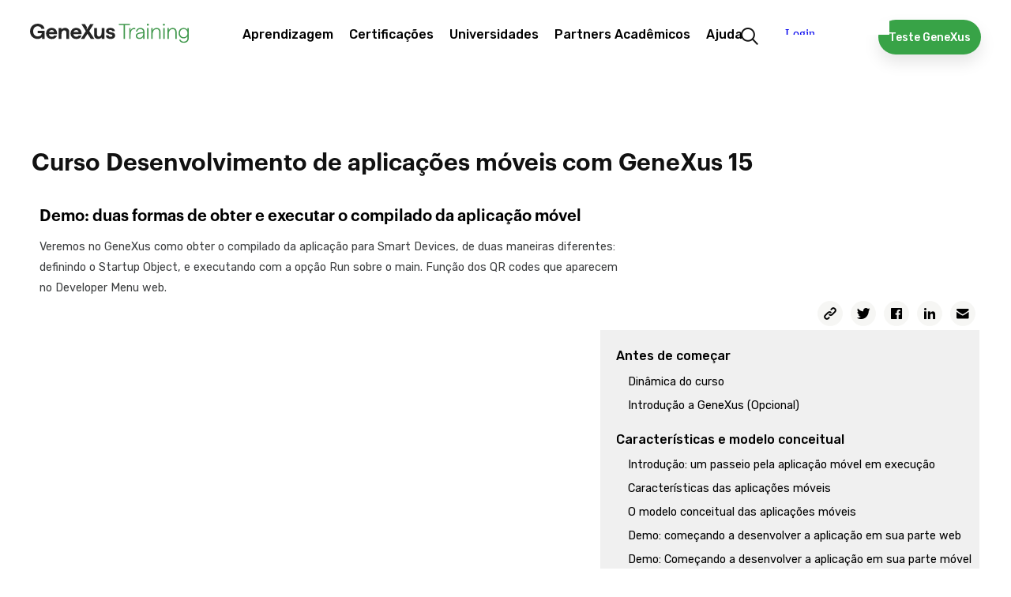

--- FILE ---
content_type: text/html; charset=utf-8
request_url: https://training.genexus.com/pt/aprendizagem/cursos/genexus-for-mobile/curso-desenvolvimento-de-aplicacoes-moveis-com-genexus-v15/demo-duas-formas-de-obter-e-executar-o-compilado-da-aplicacao-movel-6099504
body_size: 98719
content:
<!doctype html>
<html lang="pt" dir="ltr">
<head>
<meta charset="UTF-8">
<title>Curso Desenvolvimento de aplica&#231;&#245;es m&#243;veis com GeneXus 15 - Demo: duas formas de obter e executar o compilado da aplica&#231;&#227;o m&#243;vel</title>
<base href="https://training.genexus.com/pt/">
<link rel="stylesheet" type="text/css" href="https://training.genexus.com/css/pt/1905/20251219143934/master.css?font_face">
<link rel="stylesheet" type="text/css" href="https://training.genexus.com/css/pt/1935/20251219143934/page.css">
<link rel="stylesheet" type="text/css" href="https://fonts.googleapis.com/css?family=Raleway%3a600%7cStalemate%7cRubik%3a300%2c400%2c500">
<script src="https://training.genexus.com/static/gxportal.js?v=1.24" defer></script>
<script src="https://training.genexus.com/static/gxportal.editable.js?v=1.00" defer></script>
<script src="https://training.genexus.com/static/block/embedApplication.js?v=1.11" defer></script>
<!-- Google Tag Manager -->
<script>(function(w,d,s,l,i){w[l]=w[l]||[];w[l].push({'gtm.start':
new Date().getTime(),event:'gtm.js'});var f=d.getElementsByTagName(s)[0],
j=d.createElement(s),dl=l!='dataLayer'?'&l='+l:'';j.async=true;j.src=
'https://www.googletagmanager.com/gtm.js?id='+i+dl;f.parentNode.insertBefore(j,f);
})(window,document,'script','dataLayer','GTM-W958SWR');</script>
<!-- End Google Tag Manager -->
<script>
  document.cookie = "lang=;max-age=0;path=/";
  document.cookie = "lang-favorite=;max-age=0;path=/";
</script>
<script src="https://gx30-sticky-banner.netlify.app/assets/sticky-gx30.min.js" defer></script>
<script id="gxp-referrer">
   window.addEventListener('beforeunload', function() {
      document.cookie = `gxp-referrer=${location.href.replace('https:', '')};domain=.genexus.com;path=/;`;
   });
</script>
<meta name="google-site-verification" content="xEYRyddJ8dx5pv_tqawmlSTIUNvG6O7tluhombIsmsI" />
<meta name="viewport" content="width=device-width, initial-scale=1.0">
<link rel="icon" href="https://training.genexus.com/media/images/favicon-genexus-training.png?timestamp=20250813132357">
<meta name="description" content="Demo: duas formas de obter e executar o compilado da aplicação móvel. Veremos no GeneXus como obter o compilado da aplica&ccedil;&atilde;o para Smart Devices, de duas maneiras diferentes: definindo o Startup Object, e executando com a op&ccedil;&atilde;o Run sobre o main. Fun&ccedil;&atilde;o dos QR codes que aparecem no Developer Menu web.">
<meta name="robots" content="all">
<meta property="og:title" content="Curso Desenvolvimento de aplica&#231;&#245;es m&#243;veis com GeneXus 15 - Demo: duas formas de obter e executar o compilado da aplica&#231;&#227;o m&#243;vel">
<meta property="og:description" content="Demo: duas formas de obter e executar o compilado da aplicação móvel. Veremos no GeneXus como obter o compilado da aplica&ccedil;&atilde;o para Smart Devices, de duas maneiras diferentes: definindo o Startup Object, e executando com a op&ccedil;&atilde;o Run sobre o main. Fun&ccedil;&atilde;o dos QR codes que aparecem no Developer Menu web.">
<meta name="twitter:title" content="Curso Desenvolvimento de aplica&#231;&#245;es m&#243;veis com GeneXus 15 - Demo: duas formas de obter e executar o compilado da aplica&#231;&#227;o m&#243;vel">
<meta name="twitter:description" content="Demo: duas formas de obter e executar o compilado da aplicação móvel. Veremos no GeneXus como obter o compilado da aplica&ccedil;&atilde;o para Smart Devices, de duas maneiras diferentes: definindo o Startup Object, e executando com a op&ccedil;&atilde;o Run sobre o main. Fun&ccedil;&atilde;o dos QR codes que aparecem no Developer Menu web.">
<meta name="twitter:card" content="summary">	
<link rel="alternate" type="text/html" hreflang="en" href="https://training.genexus.com/en/learning/courses/genexus-for-mobile/mobile-applications-with-genexus-course-v15/demo-two-ways-to-get-and-run-the-compiled-mobile-application-6099504">
<link rel="alternate" type="text/html" hreflang="es" href="https://training.genexus.com/es/aprendiendo/cursos/genexus-for-mobile/curso-desarrollo-de-aplicaciones-moviles-con-genexus-v15/demo-dos-formas-de-obtener-y-ejecutar-el-compilado-de-la-aplicacion-movil-gx15">
<meta name="generator" content="GXportal (6.2.0.1)">
<script async src="https://www.googletagmanager.com/gtag/js?id=UA-3664771-17"></script>
<script>
window.dataLayer = window.dataLayer || [];
function gtag(){dataLayer.push(arguments);}
gtag('js', new Date());
gtag('config', 'UA-3664771-17');
</script>
</head><body class="page I9363">
<nav class="region I9365">
<div class="sector I23593">
<div  class="viewport">
<div class="block I23592">
</div>
</div>
</div>
<div class="sector I14512">
<div  class="viewport">
<div class="block I14511">
</div>
</div>
</div>
<div class="sector I7609">
<div  class="viewport">
<div class="component I7566">
<section class="region I7567">
<div class="sector I7601">
<div  class="viewport">
<a href="https://training.genexus.com/pt/" class="block I7600" target="_self">
<img src="https://training.genexus.com/media/images/logo_newgenexus_desktop.svg?timestamp=20250116114802" class="image" width="280" height="34" alt="">
</a>
</div>
</div>
<section class="sector I7573">
<h1 class="i-toggleable i-collapsible-title sector-title" data-i-toggleable-toggle="collapsed expanded"><span class="text i-collapsible-title-text"></span><span class="i-collapsible-status" data-text-expand="" data-text-collapse=""></span></h1>
<div  class="viewport i-collapsible-detail">
<div class="block blockNavigationMenu I7572">
<ul class="I7572-level-top">
<li id="I7572-178-9" class="level-top">
<ul class="I7572-level-child">
<li id="I7572-1-36" class="level-child">
<div class="value-wrapper">
<div class="component I10683">
<section class="region I10684">
<div class="sector I10692">
<div  class="viewport">
<div class="block blockNavigationMenu I10691">
<ul class="I10691-level-top">
<li id="I10691-207-25" class="level-top">
<ul class="I10691-level-child">
<li id="I10691-244-3" class="level-child">
<div class="value-wrapper">
<div class="component I21706">
<section class="region I21707">
<div class="sector I21709">
<div  class="viewport">
<div class="block blockNavigationMenu I21708">
<ul class="I21708-level-top">
<li id="I21708-265-4" class="level-top">
<a href="https://training.genexus.com/pt/primeiros-passos-com-genexus-next-start" class="value-wrapper">
<span class="value"><span class="icon"></span><span class="text">GeneXus Next Start</span></span>
</a>
</li>
<li id="I21708-265-3" class="level-top">
<a href="https://training.genexus.com/pt/primeros-pasos-con-genexus-next" class="value-wrapper">
<span class="value"><span class="icon"></span><span class="text">GeneXus Next</span></span>
</a>
</li>
<li id="I21708-265-1" class="level-top">
<a href="https://training.genexus.com/pt/primeros-pasos-con-genexus-18" class="value-wrapper">
<span class="value"><span class="icon"></span><span class="text">GeneXus 18</span></span>
</a>
</li>
<li id="I21708-265-2" class="level-top">
<a href="https://training.genexus.com/pt/primeiros-passos-com-genexus-bpm-suite-v18" class="value-wrapper">
<span class="value"><span class="icon"></span><span class="text">GeneXus 18 BPM Suite</span></span>
</a>
</li>
</ul>
</div>
</div>
</div>
</section>
</div>
</div>
</li>
</ul>
<div class="value-wrapper">
<span class="value"><span class="icon"></span><span class="text">Primeiros passos</span></span>
</div>
</li>
<li id="I10691-207-20" class="level-top">
<ul class="I10691-level-child">
<li id="I10691-235-1" class="level-child">
<div class="value-wrapper">
<div class="component I21596">
<section class="region I21597">
<div class="sector I21600">
<div  class="viewport">
<div class="block blockNavigationMenu I21598">
<ul class="I21598-level-top">
<li id="I21598-245-9" class="level-top">
<ul class="I21598-level-child">
<li id="I21598-259-1" class="level-child">
<div class="value-wrapper">
<div class="component I21672">
<section class="region I21673">
<div class="sector I21675">
<div  class="viewport">
<div class="block blockNavigationMenu I21674">
<ul class="I21674-level-top">
<li id="I21674-246-2" class="level-top">
<a href="https://wiki.genexus.com/commwiki/servlet/wiki?46870" class="value-wrapper" target="_blank">
<span class="value"><span class="icon"></span><span class="text">For Designers</span></span>
</a>
</li>
<li id="I21674-246-3" class="level-top">
<a href="https://training.genexus.com/pt/aprendizagem/cursos/genexus/v18/frontend-development" class="value-wrapper">
<span class="value"><span class="icon"></span><span class="text">For FrontEnd Developers</span></span>
</a>
</li>
</ul>
</div>
</div>
</div>
</section>
</div>
</div>
</li>
</ul>
<div class="value-wrapper">
<span class="value"><span class="icon"></span><span class="text">UX/UI Design</span></span>
</div>
</li>
<li id="I21598-245-6" class="level-top">
<ul class="I21598-level-child">
<li id="I21598-253-2" class="level-child">
<div class="value-wrapper">
<div class="component I21612">
<section class="region I21613">
<div class="sector I21616">
<div  class="viewport">
<div class="block blockNavigationMenu I21614">
<ul class="I21614-level-top">
<li id="I21614-247-16" class="level-top">
<a href="https://training.genexus.com/pt/aprendizagem/cursos/genexus/v18/core" class="value-wrapper">
<span class="value"><span class="icon"></span><span class="text">GeneXus Core</span></span>
</a>
</li>
<li id="I21614-247-17" class="level-top">
<a href="https://training.genexus.com/pt/aprendizagem/cursos/genexus/v18/advanced" class="value-wrapper">
<span class="value"><span class="icon"></span><span class="text">GeneXus Advanced</span></span>
</a>
</li>
<li id="I21614-247-18" class="level-top">
<a href="https://training.genexus.com/pt/aprendizagem/cursos/genexus/v17/proficiency" class="value-wrapper">
<span class="value"><span class="icon"></span><span class="text">GeneXus Proficiency</span></span>
</a>
</li>
<li id="I21614-247-19" class="level-top">
<a href="https://training.genexus.com/pt/aprendizagem/cursos/genexus-for-mobile/v18/curso-genexus-para-mobile-genexus-18" class="value-wrapper">
<span class="value"><span class="icon"></span><span class="text">GeneXus for Mobile</span></span>
</a>
</li>
<li id="I21614-247-20" class="level-top">
<a href="https://training.genexus.com/pt/aprendizagem/cursos/genexus/v18/angular" class="value-wrapper">
<span class="value"><span class="icon"></span><span class="text">GeneXus for Angular</span></span>
</a>
</li>
<li id="I21614-247-26" class="level-top">
<a href="https://training.genexus.com/pt/aprendizagem/cursos/sap/v18/genexus-para-sistemas-sap" class="value-wrapper">
<span class="value"><span class="icon"></span><span class="text">GeneXus for SAP Systems</span></span>
</a>
</li>
<li id="I21614-247-4" class="level-top">
<a href="https://training.genexus.com/pt/aprendizagem/cursos/genexus/v18/backend-development" class="value-wrapper">
<span class="value"><span class="icon"></span><span class="text">Desenvolvimento Back-end</span></span>
</a>
</li>
<li id="I21614-247-5" class="level-top">
<a href="https://training.genexus.com/pt/aprendizagem/cursos/genexus/v18/frontend-development" class="value-wrapper">
<span class="value"><span class="icon"></span><span class="text">Desenvolvimento Front-end</span></span>
</a>
</li>
<li id="I21614-247-23" class="level-top">
<a href="https://training.genexus.com/pt/aprendizagem/cursos/genexus/v17/team-development" class="value-wrapper">
<span class="value"><span class="icon"></span><span class="text">Desenvolvimento de equipe</span></span>
</a>
</li>
<li id="I21614-247-24" class="level-top">
<a href="https://training.genexus.com/pt/aprendizagem/cursos/genexus/v17/versionamento" class="value-wrapper">
<span class="value"><span class="icon"></span><span class="text">Versionamento</span></span>
</a>
</li>
<li id="I21614-247-27" class="level-top">
<a href="https://training.genexus.com/pt/aprendizagem/cursos/genexus/v18/curso-videos-complementares" class="value-wrapper">
<span class="value"><span class="icon"></span><span class="text">Evolução de uma aplicação</span></span>
</a>
</li>
<li id="I21614-247-25" class="level-top">
<a href="https://training.genexus.com/pt/aprendizagem/cursos/genexus/boas-praticas-de-desenvolvimento-com-genexus" class="value-wrapper">
<span class="value"><span class="icon"></span><span class="text">Boas práticas</span></span>
</a>
</li>
</ul>
</div>
</div>
</div>
</section>
</div>
</div>
</li>
</ul>
<div class="value-wrapper">
<span class="value"><span class="icon"></span><span class="text">Desenvolvimento</span></span>
</div>
</li>
<li id="I21598-245-11" class="level-top">
<ul class="I21598-level-child">
<li id="I21598-264-1" class="level-child">
<div class="value-wrapper">
<div class="component I21694">
<section class="region I21695">
<div class="sector I21697">
<div  class="viewport">
<div class="block blockNavigationMenu I21696">
<ul class="I21696-level-top">
<li id="I21696-251-1" class="level-top">
<a href="https://training.genexus.com/pt/aprendizagem/cursos/genexus/v18/gam-introduction" class="value-wrapper">
<span class="value"><span class="icon"></span><span class="text">GAM - Introduction</span></span>
</a>
</li>
<li id="I21696-251-4" class="level-top">
<a href="https://training.genexus.com/pt/aprendizagem/cursos/genexus/v18/gam-advanced" class="value-wrapper">
<span class="value"><span class="icon"></span><span class="text">GAM - Advanced</span></span>
</a>
</li>
<li id="I21696-251-2" class="level-top">
<a href="https://training.genexus.com/pt/aprendizagem/cursos/seguridad/curso-seguranca-em-aplicativos-web" class="value-wrapper">
<span class="value"><span class="icon"></span><span class="text">Segurança de aplicativos da Web</span></span>
</a>
</li>
<li id="I21696-251-3" class="level-top">
<a href="https://training.genexus.com/pt/aprendizagem/cursos/seguridad/curso-de-seguranca-em-aplicativos-moveis" class="value-wrapper">
<span class="value"><span class="icon"></span><span class="text">Segurança em aplicativos móveis</span></span>
</a>
</li>
</ul>
</div>
</div>
</div>
</section>
</div>
</div>
</li>
</ul>
<div class="value-wrapper">
<span class="value"><span class="icon"></span><span class="text">Segurança</span></span>
</div>
</li>
<li id="I21598-245-12" class="level-top">
<a href="https://training.genexus.com/pt/aprendizagem/cursos/gxtest/testing-com-genexus" class="value-wrapper">
<span class="value"><span class="icon"></span><span class="text">Testing</span></span>
</a>
</li>
<li id="I21598-245-13" class="level-top">
<a href="https://training.genexus.com/pt/aprendizagem/cursos/genexus/v17/deployment" class="value-wrapper">
<span class="value"><span class="icon"></span><span class="text">Deployment</span></span>
</a>
</li>
<li id="I21598-245-14" class="level-top">
<a href="https://training.genexus.com/pt/aprendizagem/cursos/genexus/v17/devops" class="value-wrapper">
<span class="value"><span class="icon"></span><span class="text">Automated DevOps</span></span>
</a>
</li>
<li id="I21598-245-8" class="level-top">
<ul class="I21598-level-child">
<li id="I21598-257-1" class="level-child">
<div class="value-wrapper">
<div class="component I21628">
<section class="region I21629">
<div class="sector I21631">
<div  class="viewport">
<div class="block blockNavigationMenu I21630">
<ul class="I21630-level-top">
<li id="I21630-256-6" class="level-top">
<a href="https://training.genexus.com/pt/aprendizagem/cursos/bpm/v18/genexus-bpm-suite" class="value-wrapper">
<span class="value"><span class="icon"></span><span class="text">GeneXus BPM Suite</span></span>
</a>
</li>
<li id="I21630-256-2" class="level-top">
<a href="https://training.genexus.com/pt/aprendizagem/cursos/genexus-server/genexus-server-18" class="value-wrapper">
<span class="value"><span class="icon"></span><span class="text">GeneXus Server</span></span>
</a>
</li>
<li id="I21630-256-3" class="level-top">
<a href="https://training.genexus.com/pt/aprendizagem/cursos/reporting/curso-gxquery-40" class="value-wrapper">
<span class="value"><span class="icon"></span><span class="text">GeneXus Query</span></span>
</a>
</li>
<li id="I21630-256-4" class="level-top">
<a href="https://training.genexus.com/pt/aprendizagem/cursos/gxtest/testing-com-genexus" class="value-wrapper">
<span class="value"><span class="icon"></span><span class="text">Testing</span></span>
</a>
</li>
<li id="I21630-256-10" class="level-top">
<ul class="I21630-level-child">
<li id="I21630-274-1" class="level-child">
<div class="value-wrapper">
<div class="component I25589">
<section class="region I25590">
<div class="sector I25592">
<div  class="viewport">
<div class="block blockNavigationMenu I25591">
<ul class="I25591-level-top">
<li id="I25591-275-1" class="level-top">
<a href="https://training.genexus.com/pt/aprendizagem/cursos/genexus/v18/gam-introduction" class="value-wrapper">
<span class="value"><span class="icon"></span><span class="text">GAM Introduction</span></span>
</a>
</li>
<li id="I25591-275-2" class="level-top">
<a href="https://training.genexus.com/pt/aprendizagem/cursos/genexus/v18/gam-advanced" class="value-wrapper">
<span class="value"><span class="icon"></span><span class="text">GAM Advanced</span></span>
</a>
</li>
</ul>
</div>
</div>
</div>
</section>
</div>
</div>
</li>
</ul>
<div class="value-wrapper">
<span class="value"><span class="icon"></span><span class="text">GAM</span></span>
</div>
</li>
<li id="I21630-256-8" class="level-top">
<ul class="I21630-level-child">
<li id="I21630-270-1" class="level-child">
<div class="value-wrapper">
<div class="component I21620">
<section class="region I21621">
<div class="sector I21624">
<div  class="viewport">
<div class="block blockNavigationMenu I21622">
<ul class="I21622-level-top">
<li id="I21622-242-1" class="level-top">
<a href="https://training.genexus.com/pt/aprendizagem/cursos/inteligencia-artificial/ai-business-translator" class="value-wrapper">
<span class="value"><span class="icon"></span><span class="text">Introdução à Inteligência Artificial (IA)</span></span>
</a>
</li>
<li id="I21622-242-2" class="level-top">
<a href="https://training.genexus.com/pt/aprendizagem/video/inteligencia-artificial-em-genexus-introducao-v17" class="value-wrapper">
<span class="value"><span class="icon"></span><span class="text">AI com GeneXus - Introdução</span></span>
</a>
</li>
</ul>
</div>
</div>
</div>
</section>
</div>
</div>
</li>
</ul>
<div class="value-wrapper">
<span class="value"><span class="icon"></span><span class="text">Inteligência Artificial</span></span>
</div>
</li>
<li id="I21630-256-7" class="level-top">
<ul class="I21630-level-child">
<li id="I21630-269-1" class="level-child">
<div class="value-wrapper">
<div class="component I21935">
<section class="region I21936">
<div class="sector I21938">
<div  class="viewport">
<div class="block blockNavigationMenu I21937">
<ul class="I21937-level-top">
<li id="I21937-266-1" class="level-top">
<a href="https://training.genexus.com/pt/aprendizagem/video/chatbots-v17" class="value-wrapper">
<span class="value"><span class="icon"></span><span class="text">Chatbots - Introdução</span></span>
</a>
</li>
<li id="I21937-266-2" class="level-top">
<a href="https://training.genexus.com/pt/aprendizagem/video/chatbots-com-genexus-17-6104789" class="value-wrapper">
<span class="value"><span class="icon"></span><span class="text">Chatbots com GeneXus</span></span>
</a>
</li>
</ul>
</div>
</div>
</div>
</section>
</div>
</div>
</li>
</ul>
<div class="value-wrapper">
<span class="value"><span class="icon"></span><span class="text">Chatbots</span></span>
</div>
</li>
</ul>
</div>
</div>
</div>
</section>
</div>
</div>
</li>
</ul>
<div class="value-wrapper">
<span class="value"><span class="icon"></span><span class="text">Outros Produtos</span></span>
</div>
</li>
<li id="I21598-245-10" class="level-top">
<ul class="I21598-level-child">
<li id="I21598-260-1" class="level-child">
<div class="value-wrapper">
<div class="component I21636">
<section class="region I21637">
<div class="sector I21639">
<div  class="viewport">
<div class="block blockNavigationMenu I21638">
<ul class="I21638-level-top">
<li id="I21638-213-8" class="level-top">
<a href="https://training.genexus.com/pt/aprendizagem/cursos/update/atualizacao-a-genexus-v17-a-v18" class="value-wrapper">
<span class="value"><span class="icon"></span><span class="text">O que há de novo na GeneXus 18?</span></span>
</a>
</li>
<li id="I21638-213-4" class="level-top">
<a href="https://training.genexus.com/pt/aprendizagem/cursos/update/atualizacao-a-genexus-v16-a-v17/~16075/o-que-ha-de-novo-na-genexus-17" class="value-wrapper">
<span class="value"><span class="icon"></span><span class="text">Atualização da versão 16 para 17</span></span>
</a>
</li>
<li id="I21638-213-7" class="level-top">
<a href="https://training.genexus.com/pt/aprendizagem/cursos/update/atualizacao-a-genexus-da-versao-15-para-a-versao-17" class="value-wrapper">
<span class="value"><span class="icon"></span><span class="text">Atualização da versão 15 para 17</span></span>
</a>
</li>
<li id="I21638-213-1" class="level-top">
<a href="https://training.genexus.com/pt/aprendizagem/cursos/update/atualizacao-a-genexus-v15-a-v16/overview-de-la-version" class="value-wrapper">
<span class="value"><span class="icon"></span><span class="text">Atualização da versão 15 para 16</span></span>
</a>
</li>
<li id="I21638-213-6" class="level-top">
<a href="https://training.genexus.com/pt/aprendizagem/cursos/update/legacy" class="value-wrapper">
<span class="value"><span class="icon"></span><span class="text">Versões prévias</span></span>
</a>
</li>
</ul>
</div>
</div>
</div>
</section>
</div>
</div>
</li>
</ul>
<div class="value-wrapper">
<span class="value"><span class="icon"></span><span class="text">Atualizações</span></span>
</div>
</li>
<li id="I21598-245-15" class="level-top">
<a href="https://docs.globant.ai/pt/wiki?1412" class="value-wrapper" target="_blank">
<span class="value"><span class="icon"></span><span class="text">Enterprise AI</span></span>
</a>
</li>
<li id="I21598-245-18" class="level-top">
<ul class="I21598-level-child">
<li id="I21598-281-1" class="level-child">
<a href="https://training.genexus.com/pt/aprendizagem/cursos/genexus-for-mobile/v18/curso-genexus-para-mobile-genexus-18" class="value-wrapper">
<span class="value"><span class="icon"></span><span class="text">GeneXus for Mobile</span></span>
</a>
</li>
<li id="I21598-281-2" class="level-child">
<a href="https://wiki.genexus.com/commwiki/wiki?50899" class="value-wrapper" target="_blank">
<span class="value"><span class="icon"></span><span class="text">Desenvolvimento de Super Apps</span></span>
</a>
</li>
</ul>
<div class="value-wrapper">
<span class="value"><span class="icon"></span><span class="text">Super Apps com GeneXus</span></span>
</div>
</li>
<li id="I21598-245-19" class="level-top">
<ul class="I21598-level-child">
<li id="I21598-280-1" class="level-child">
<a href="https://training.genexus.com/pt/aprendizagem/cursos/genexus-for-mobile/v18/curso-genexus-para-mobile-genexus-18" class="value-wrapper">
<span class="value"><span class="icon"></span><span class="text">GeneXus for Mobile</span></span>
</a>
</li>
<li id="I21598-280-2" class="level-child">
<a href="https://wiki.genexus.com/commwiki/wiki?51289" class="value-wrapper" target="_blank">
<span class="value"><span class="icon"></span><span class="text">Desenvolvimento de Mini Apps</span></span>
</a>
</li>
</ul>
<div class="value-wrapper">
<span class="value"><span class="icon"></span><span class="text">Mini Apps com GeneXus</span></span>
</div>
</li>
</ul>
</div>
</div>
</div>
<div class="sector I21601">
<div  class="viewport">
<a href="https://training.genexus.com/pt/aprendizagem/cursos" class="button block I21599">
<span class="icon"></span>
<span class="text">Encontre seu curso ideal</span>
</a>
</div>
</div>
</section>
</div>
</div>
</li>
</ul>
<a href="https://training.genexus.com/pt/aprendizagem/cursos" class="value-wrapper">
<span class="value"><span class="icon"></span><span class="text">Cursos / Tutoriais</span></span>
</a>
</li>
<li id="I10691-207-21" class="level-top">
<a href="https://training.genexus.com/pt/aprender/calendario-cursos" class="value-wrapper">
<span class="value"><span class="icon"></span><span class="text">Calendário</span></span>
</a>
</li>
</ul>
</div>
</div>
</div>
<div class="sector I10819">
<div  class="viewport">
<div class="block blockNavigationMenu I10818">
<ul class="I10818-level-top">
<li id="I10818-220-6" class="level-top">
<a href="https://training.genexus.com/pt/" class="value-wrapper">
<span class="value"><span class="icon"></span><span class="text">Inicie sua rota de aprendizagem!</span></span>
</a>
</li>
<li id="I10818-220-1" class="level-top">
<a href="https://training.genexus.com/pt/" class="value-wrapper">
<span class="value"><span class="icon"></span><span class="text">O que quer aprender hoje?</span></span>
</a>
</li>
<li id="I10818-220-2" class="level-top">
<a href="https://training.genexus.com/pt/calendar" class="value-wrapper">
<span class="value"><span class="icon"></span><span class="text">Aprenda on-line e com professor</span></span>
</a>
</li>
</ul>
</div>
</div>
</div>
</section>
</div>
</div>
</li>
</ul>
<div class="value-wrapper">
<span class="value"><span class="icon"></span><span class="text">Aprendizagem</span></span>
</div>
</li>
<li id="I7572-178-11" class="level-top">
<ul class="I7572-level-child">
<li id="I7572-222-1" class="level-child">
<div class="value-wrapper">
<div class="component I12500">
<section class="region I12501">
<div class="sector I12504">
<div  class="viewport">
<div class="block blockNavigationMenu I12502">
<ul class="I12502-level-top">
<li id="I12502-200-5" class="level-top">
<a href="https://training.genexus.com/pt/aprender/carreira-genexus" class="value-wrapper">
<span class="value"><span class="icon"></span><span class="text">Carreira GeneXus</span></span>
</a>
</li>
<li id="I12502-200-1" class="level-top">
<a href="https://training.genexus.com/pt/aprender/certificacoes" class="value-wrapper">
<span class="value"><span class="icon"></span><span class="text">Quais são as certificações?</span></span>
</a>
</li>
<li id="I12502-200-4" class="level-top">
<a href="https://training.genexus.com/pt/aprender/calendario-exames" class="value-wrapper">
<span class="value"><span class="icon"></span><span class="text">Calendário</span></span>
</a>
</li>
<li id="I12502-200-2" class="level-top">
<a href="https://training.genexus.com/pt/aprender/tecnicos-certificados" class="value-wrapper">
<span class="value"><span class="icon"></span><span class="text">Pessoas certificadas</span></span>
</a>
</li>
</ul>
</div>
</div>
</div>
<div class="sector I12505">
<div  class="viewport">
<div class="block blockNavigationMenu I12503">
<ul class="I12503-level-top">
<li id="I12503-221-9" class="level-top">
<a href="https://training.genexus.com/pt/aprender/carreira-genexus" class="value-wrapper">
<span class="value"><span class="icon"></span><span class="text">Aprenda GeneXus e impulsione sua carreira no mundo da tecnologia.</span></span>
</a>
</li>
<li id="I12503-221-1" class="level-top">
<a href="https://training.genexus.com/pt/aprender/certificacoes" class="value-wrapper">
<span class="value"><span class="icon"></span><span class="text">Descubra todas as nossas certificações</span></span>
</a>
</li>
<li id="I12503-221-7" class="level-top">
<a href="https://training.genexus.com/pt/aprender/calendario-exames" class="value-wrapper">
<span class="value"><span class="icon"></span><span class="text">Descubra as datas disponíveis</span></span>
</a>
</li>
</ul>
</div>
</div>
</div>
</section>
</div>
</div>
</li>
</ul>
<div class="value-wrapper">
<span class="value"><span class="icon"></span><span class="text">Certificações</span></span>
</div>
</li>
<li id="I7572-178-12" class="level-top">
<a href="https://training.genexus.com/pt/parceiros-academicos/programa-university-online" class="value-wrapper">
<span class="value"><span class="icon"></span><span class="text">Universidades</span></span>
</a>
</li>
<li id="I7572-178-2" class="level-top">
<a href="https://training.genexus.com/pt/parceiros-academicos/parceiros-academicos" class="value-wrapper">
<span class="value"><span class="icon"></span><span class="text">Partners Acadêmicos</span></span>
</a>
</li>
<li id="I7572-178-13" class="level-top">
<ul class="I7572-level-child">
<li id="I7572-240-1" class="level-child">
<div class="value-wrapper">
<div class="component I14840">
<section class="region I14841">
<div class="sector I14847">
<div  class="viewport">
<div class="block blockNavigationMenu I14846">
<ul class="I14846-level-top">
<li id="I14846-238-3" class="level-top">
<ul class="I14846-level-child">
<li id="I14846-278-1" class="level-child">
<div class="value-wrapper">
<div class="component I27215">
<section class="region I27216">
<div class="sector I27218">
<div  class="viewport">
<div class="block blockNavigationMenu I27217">
<ul class="I27217-level-top">
<li id="I27217-277-1" class="level-top">
<a href="https://training.genexus.com/pt/faqs" class="value-wrapper">
<span class="value"><span class="icon"></span><span class="text">Geral</span></span>
</a>
</li>
<li id="I27217-277-2" class="level-top">
<a href="https://training.genexus.com/pt/aprendizagem/cursos/genexus/faqs-instalacao-e-execucao" class="value-wrapper">
<span class="value"><span class="icon"></span><span class="text">Instalação e Execução</span></span>
</a>
</li>
</ul>
</div>
</div>
</div>
</section>
</div>
</div>
</li>
</ul>
<div class="value-wrapper">
<span class="value"><span class="icon"></span><span class="text">FAQ</span></span>
</div>
</li>
<li id="I14846-238-1" class="level-top">
<a href="https://training.genexus.com/pt/contato" class="value-wrapper">
<span class="value"><span class="icon"></span><span class="text">Contato</span></span>
</a>
</li>
</ul>
</div>
</div>
</div>
<div class="sector I14849">
<div  class="viewport">
<div class="block blockNavigationMenu I14848">
<ul class="I14848-level-top">
<li id="I14848-239-1" class="level-top">
<a href="https://training.genexus.com/pt/contato" class="value-wrapper">
<span class="value"><span class="icon"></span><span class="text">Comunique-se conosco através de nosso formulário</span></span>
</a>
</li>
<li id="I14848-239-2" class="level-top">
<a href="https://training.genexus.com/pt/faqs" class="value-wrapper">
<span class="value"><span class="icon"></span><span class="text">Consulte todas as nossa perguntas frequentes</span></span>
</a>
</li>
</ul>
</div>
</div>
</div>
</section>
</div>
</div>
</li>
</ul>
<div class="value-wrapper">
<span class="value"><span class="icon"></span><span class="text">Ajuda</span></span>
</div>
</li>
</ul>
</div>
</div>
</section>
<div class="sector I12061">
<div  class="viewport">
<a href="https://training.genexus.com/pt/resultados-de-pesquisa" class="block I12060">
<img src="https://training.genexus.com/media/images/search-1.png?timestamp=20190731182610" class="image" width="44" height="44" alt="">
</a>
</div>
</div>
<div class="sector I12703">
<div  class="viewport">
<a href="https://training.genexus.com/pt/download-genexus-trial" class="button block I12702">
<span class="icon"></span>
<span class="text">Teste GeneXus</span>
</a>
</div>
</div>
<div class="sector I24471" id="login-component-2">
<div  class="viewport">
<iframe class="block I24470" src="https://trainingapps.genexus.com/frontend.usermenu.aspx" name="FPS-167-2176-14" scrolling="no" data-uc data-uc-title-mask="Curso Globant Enterprise AI" data-uc-origins="https://accounts.genexus.com,https://www5.genexusnet.com,https://www5.genexus.com,https://accountstest.genexus.com,https://172.16.2.134,https://preprod.trainingapps.genexus.com/,https://trainingapps.genexus.com/" data-uc-preloads="'ID_4769':'https://training.genexus.com/es/contacto'"></iframe>

</div>
</div>
<section class="sector I14335">
<h1 class="i-toggleable i-collapsible-title sector-title" data-i-toggleable-toggle="collapsed expanded"><span class="text i-collapsible-title-text">sector_menutablet</span><span class="i-collapsible-status" data-text-expand="" data-text-collapse=""></span></h1>
<div  class="viewport i-collapsible-detail">
<div class="block blockNavigationMenu I14334">
<ul class="I14334-level-top">
<li id="I14334-224-11" class="level-top">
<ul class="I14334-level-child">
<li id="I14334-227-1" class="level-child">
<div class="value-wrapper">
<div class="component I12500">
<section class="region I12501">
<div class="sector I12504">
<div  class="viewport">
<div class="block blockNavigationMenu I12502">
<ul class="I12502-level-top">
<li id="I12502-200-5" class="level-top">
<a href="https://training.genexus.com/pt/aprender/carreira-genexus" class="value-wrapper">
<span class="value"><span class="icon"></span><span class="text">Carreira GeneXus</span></span>
</a>
</li>
<li id="I12502-200-1" class="level-top">
<a href="https://training.genexus.com/pt/aprender/certificacoes" class="value-wrapper">
<span class="value"><span class="icon"></span><span class="text">Quais são as certificações?</span></span>
</a>
</li>
<li id="I12502-200-4" class="level-top">
<a href="https://training.genexus.com/pt/aprender/calendario-exames" class="value-wrapper">
<span class="value"><span class="icon"></span><span class="text">Calendário</span></span>
</a>
</li>
<li id="I12502-200-2" class="level-top">
<a href="https://training.genexus.com/pt/aprender/tecnicos-certificados" class="value-wrapper">
<span class="value"><span class="icon"></span><span class="text">Pessoas certificadas</span></span>
</a>
</li>
</ul>
</div>
</div>
</div>
<div class="sector I12505">
<div  class="viewport">
<div class="block blockNavigationMenu I12503">
<ul class="I12503-level-top">
<li id="I12503-221-9" class="level-top">
<a href="https://training.genexus.com/pt/aprender/carreira-genexus" class="value-wrapper">
<span class="value"><span class="icon"></span><span class="text">Aprenda GeneXus e impulsione sua carreira no mundo da tecnologia.</span></span>
</a>
</li>
<li id="I12503-221-1" class="level-top">
<a href="https://training.genexus.com/pt/aprender/certificacoes" class="value-wrapper">
<span class="value"><span class="icon"></span><span class="text">Descubra todas as nossas certificações</span></span>
</a>
</li>
<li id="I12503-221-7" class="level-top">
<a href="https://training.genexus.com/pt/aprender/calendario-exames" class="value-wrapper">
<span class="value"><span class="icon"></span><span class="text">Descubra as datas disponíveis</span></span>
</a>
</li>
</ul>
</div>
</div>
</div>
</section>
</div>
</div>
</li>
</ul>
<div class="value-wrapper">
<span class="value"><span class="icon"></span><span class="text">Certificações</span></span>
</div>
</li>
<li id="I14334-224-15" class="level-top">
<ul class="I14334-level-child">
<li id="I14334-124-3" class="level-child">
<div class="value-wrapper">
<div class="component I14338">
<section class="region I14339">
<div class="sector I14342">
<div  class="viewport">
<div class="block blockNavigationMenu I14340">
<ul class="I14340-level-top">
<li id="I14340-228-3" class="level-top">
<a href="https://training.genexus.com/pt/parceiros-academicos/parceiros-academicos" class="value-wrapper">
<span class="value"><span class="icon"></span><span class="text">Sócios Acadêmicos</span></span>
</a>
</li>
<li id="I14340-228-2" class="level-top">
<a href="https://training.genexus.com/pt/contato" class="value-wrapper">
<span class="value"><span class="icon"></span><span class="text">Contato</span></span>
</a>
</li>
<li id="I14340-228-1" class="level-top">
<a href="https://training.genexus.com/pt/faqs" class="value-wrapper">
<span class="value"><span class="icon"></span><span class="text">FAQ</span></span>
</a>
</li>
</ul>
</div>
</div>
</div>
<div class="sector I14343">
<div  class="viewport">
<div class="block blockNavigationMenu I14341">
<ul class="I14341-level-top">
<li id="I14341-229-3" class="level-top">
<a href="https://training.genexus.com/pt/parceiros-academicos/parceiros-academicos" class="value-wrapper">
<span class="value"><span class="icon"></span><span class="text">Conheça todos os parceiros acadêmicos</span></span>
</a>
</li>
<li id="I14341-229-2" class="level-top">
<a href="https://training.genexus.com/pt/contato" class="value-wrapper">
<span class="value"><span class="icon"></span><span class="text">Faça a pergunta que você deseja</span></span>
</a>
</li>
<li id="I14341-229-1" class="level-top">
<a href="https://training.genexus.com/pt/faqs" class="value-wrapper">
<span class="value"><span class="icon"></span><span class="text">Verifique as perguntas freqüentes</span></span>
</a>
</li>
</ul>
</div>
</div>
</div>
</section>
</div>
</div>
</li>
</ul>
<div class="value-wrapper">
<span class="value"><span class="icon"></span><span class="text">Ver mais</span></span>
</div>
</li>
</ul>
</div>
</div>
</section>
<div class="sector I18389">
<div  class="viewport">
<img src="https://training.genexus.com/media/images/logo_newgenexus_responsive.svg?timestamp=20250116114801" class="image block I18388" width="100" height="49" alt="">
</div>
</div>
</section>
</div>
</div>
</div>
<div class="sector I25828">
<div  class="viewport">
<div class="block I25827">
</div>
</div>
</div>
<div class="sector I26133">
<div  class="viewport">
<div class="block I26132">
</div>
</div>
</div>
<div class="sector I26411">
<div  class="viewport">
<div class="block I26410">
<meta name="google-site-verification" content="xEYRyddJ8dx5pv_tqawmlSTIUNvG6O7tluhombIsmsI" />
</div>
</div>
</div>
</nav>
<main class="region I9366">
<div class="group-sectors I9390">
<div class="sector I9404">
<div  class="viewport">
<span class="block I9375">
Curso Desenvolvimento de aplica&#231;&#245;es m&#243;veis com GeneXus 15
</span>
</div>
</div>
</div>
<div class="group-sectors I12599">
<div class="sector I9392">
<div  class="viewport">
<article class="block I9374">
<header>
<h1 class="title">
Demo: duas formas de obter e executar o compilado da aplica&#231;&#227;o m&#243;vel
</h1>
<p class="abstract">
Veremos no GeneXus como obter o compilado da aplica&ccedil;&atilde;o para Smart Devices, de duas maneiras diferentes: definindo o Startup Object, e executando com a op&ccedil;&atilde;o Run sobre o main. Fun&ccedil;&atilde;o dos QR codes que aparecem no Developer Menu web.
</p>
</header>

	

</article>
</div>
</div>
<div class="sector I12598">
<div  class="viewport">
<ul  class="block share I12597">
<li class="permalink">
<a href="https://training.genexus.com/pt/aprendizagem/cursos/genexus-for-mobile/curso-desenvolvimento-de-aplicacoes-moveis-com-genexus-v15/demo-duas-formas-de-obter-e-executar-o-compilado-da-aplicacao-movel-6099504?p=4178" class="permalink-button" target="_blank" rel="nofollow">
<span class="icon"></span>
<span class="text"></span>
</a>
</li>
<li class="twitter">
<a href="https://twitter.com/share?source=tweetbutton&url=https://training.genexus.com/pt/aprendizagem/cursos/genexus-for-mobile/curso-desenvolvimento-de-aplicacoes-moveis-com-genexus-v15/demo-duas-formas-de-obter-e-executar-o-compilado-da-aplicacao-movel-6099504" class="i-window-open twitter-button" target="_blank" rel="nofollow">
<span class="icon"></span>
<span class="text"></span>
</a>
</li>
<li class="facebook">
<a href="https://www.facebook.com/sharer.php?u=https://training.genexus.com/pt/aprendizagem/cursos/genexus-for-mobile/curso-desenvolvimento-de-aplicacoes-moveis-com-genexus-v15/demo-duas-formas-de-obter-e-executar-o-compilado-da-aplicacao-movel-6099504" class="i-window-open facebook-button" target="_blank" rel="nofollow">
<span class="icon"></span>
<span class="text"></span>
</a>
</li>
<li class="linkedin">
<a href="http://www.linkedin.com/shareArticle?mini=true&url=https://training.genexus.com/pt/aprendizagem/cursos/genexus-for-mobile/curso-desenvolvimento-de-aplicacoes-moveis-com-genexus-v15/demo-duas-formas-de-obter-e-executar-o-compilado-da-aplicacao-movel-6099504" class="i-window-open linkedin-button" target="_blank" rel="nofollow">
<span class="icon"></span>
<span class="text"></span>
</a>
</li>
<li class="email">
<a href="mailto:?Subject=https://training.genexus.com/pt/aprendizagem/cursos/genexus-for-mobile/curso-desenvolvimento-de-aplicacoes-moveis-com-genexus-v15/demo-duas-formas-de-obter-e-executar-o-compilado-da-aplicacao-movel-6099504" class="email-button" target="_blank" rel="nofollow">
<span class="icon"></span>
<span class="text"></span>
</a>
</li>
</ul>
</div>
</div>
</div>
<div class="group-sectors I9388">
<div class="sector I9400">
<div  class="viewport">
<article class="block I9376">
<div class="body">
<iframe width="740" height="420" src="https://www.youtube.com/embed/Hs1qR_qsmmg "frameborder="0" allowfullscreen></iframe><br />
<br />
<strong>Nota: </strong>a partir do upgrade 5 de GeneXus 15, o objeto &quot;Dashboard&quot; muda sua denomina&ccedil;&atilde;o para &quot;Menu for Smart Devices&quot;.&quot;<br />
<br />
Vea <a href="pageredirect.aspx?0,1055">aqu&iacute;</a> a transcri&ccedil;&atilde;o do v&iacute;deo em pdf.
</div>
	

</article>
</div>
</div>
<section class="sector I9408">
<h1 class="i-toggleable i-collapsible-title sector-title" data-i-toggleable-toggle="collapsed expanded"><span class="text i-collapsible-title-text"></span><span class="i-collapsible-status" data-text-expand="" data-text-collapse=""></span></h1>
<div  class="viewport i-collapsible-detail">
<div class="scroll-area">
<div class="block I9407">
<div class="toolbar" hidden>
<a href="https://training.genexus.com/webhelperhtmlgxopenpopup.aspx?172,1,9407_1935_116" class="i-gx-open-popup content-list-edition-button" target="_blank" rel="nofollow" hidden>
<span class="icon"></span>
<span class="text"></span>
</a>
</div> 
<ul class="categories">
<li>
<h2 class="i-toggleable i-collapsible-title categoryTitle" data-i-toggleable-toggle="collapsed expanded"><span class="i-collapsible-title-text">Antes de começar</span><span class="i-collapsible-status" data-text-expand="" data-text-collapse=""></span></h2>
<ul class="i-collapsible-detail" >
<li >
<article class="i-collapsible-detail">
<header>
<h1 class="title">
<a href="https://training.genexus.com/pt/aprendizagem/cursos/genexus-for-mobile/curso-desenvolvimento-de-aplicacoes-moveis-com-genexus-v15/dinamica-do-curso" target="_self">
Din&#226;mica do curso
</a>
</h1>
</header>

<a href="https://training.genexus.com/pt/aprendizagem/cursos/genexus-for-mobile/curso-desenvolvimento-de-aplicacoes-moveis-com-genexus-v15/dinamica-do-curso" target="_self">
<div class="content-seemore-button">
<span class="icon"></span>
<span class="text">Ver mais</span>
</div>
</a>
	

</article>
</li>
<li >
<article class="i-collapsible-detail">
<header>
<h1 class="title">
<a href="https://training.genexus.com/pt/aprendizagem/cursos/genexus-for-mobile/curso-desenvolvimento-de-aplicacoes-moveis-com-genexus-v15/introducao-a-genexus" target="_self">
Introdu&#231;&#227;o a GeneXus (Opcional)
</a>
</h1>
</header>

<a href="https://training.genexus.com/pt/aprendizagem/cursos/genexus-for-mobile/curso-desenvolvimento-de-aplicacoes-moveis-com-genexus-v15/introducao-a-genexus" target="_self">
<div class="content-seemore-button">
<span class="icon"></span>
<span class="text">Ver mais</span>
</div>
</a>
	

</article>
</li>	
	
</ul>
</li>		
<li>
<h2 class="i-toggleable i-collapsible-title categoryTitle" data-i-toggleable-toggle="collapsed expanded"><span class="i-collapsible-title-text">Características e modelo conceitual</span><span class="i-collapsible-status" data-text-expand="" data-text-collapse=""></span></h2>
<ul class="i-collapsible-detail" >
<li >
<article class="i-collapsible-detail">
<header>
<h1 class="title">
<a href="https://training.genexus.com/pt/aprendizagem/cursos/genexus-for-mobile/curso-desenvolvimento-de-aplicacoes-moveis-com-genexus-v15/introducao-um-passeio-pela-aplicacao-movel-em-execucao-6099496" target="_self">
Introdu&#231;&#227;o: um passeio pela aplica&#231;&#227;o m&#243;vel em execu&#231;&#227;o
</a>
</h1>
</header>

<a href="https://training.genexus.com/pt/aprendizagem/cursos/genexus-for-mobile/curso-desenvolvimento-de-aplicacoes-moveis-com-genexus-v15/introducao-um-passeio-pela-aplicacao-movel-em-execucao-6099496" target="_self">
<div class="content-seemore-button">
<span class="icon"></span>
<span class="text">Ver mais</span>
</div>
</a>
	

</article>
</li>
<li >
<article class="i-collapsible-detail">
<header>
<h1 class="title">
<a href="https://training.genexus.com/pt/aprendizagem/cursos/genexus-for-mobile/curso-desenvolvimento-de-aplicacoes-moveis-com-genexus-v15/caracteristicas-das-aplicacoes-moveis-6099497" target="_self">
Caracter&#237;sticas das aplica&#231;&#245;es m&#243;veis
</a>
</h1>
</header>

<a href="https://training.genexus.com/pt/aprendizagem/cursos/genexus-for-mobile/curso-desenvolvimento-de-aplicacoes-moveis-com-genexus-v15/caracteristicas-das-aplicacoes-moveis-6099497" target="_self">
<div class="content-seemore-button">
<span class="icon"></span>
<span class="text">Ver mais</span>
</div>
</a>
	

</article>
</li>
<li >
<article class="i-collapsible-detail">
<header>
<h1 class="title">
<a href="https://training.genexus.com/pt/aprendizagem/cursos/genexus-for-mobile/curso-desenvolvimento-de-aplicacoes-moveis-com-genexus-v15/o-modelo-conceitual-das-aplicacoes-moveis-gx15" target="_self">
O modelo conceitual das aplica&#231;&#245;es m&#243;veis
</a>
</h1>
</header>

<a href="https://training.genexus.com/pt/aprendizagem/cursos/genexus-for-mobile/curso-desenvolvimento-de-aplicacoes-moveis-com-genexus-v15/o-modelo-conceitual-das-aplicacoes-moveis-gx15" target="_self">
<div class="content-seemore-button">
<span class="icon"></span>
<span class="text">Ver mais</span>
</div>
</a>
	

</article>
</li>
<li >
<article class="i-collapsible-detail">
<header>
<h1 class="title">
<a href="https://training.genexus.com/pt/aprendizagem/cursos/genexus-for-mobile/curso-desenvolvimento-de-aplicacoes-moveis-com-genexus-v15/demo-comecando-a-desenvolver-a-aplicacao-em-sua-parte-web-6099500" target="_self">
Demo: come&#231;ando a desenvolver a aplica&#231;&#227;o em sua parte web
</a>
</h1>
</header>

<a href="https://training.genexus.com/pt/aprendizagem/cursos/genexus-for-mobile/curso-desenvolvimento-de-aplicacoes-moveis-com-genexus-v15/demo-comecando-a-desenvolver-a-aplicacao-em-sua-parte-web-6099500" target="_self">
<div class="content-seemore-button">
<span class="icon"></span>
<span class="text">Ver mais</span>
</div>
</a>
	

</article>
</li>
<li >
<article class="i-collapsible-detail">
<header>
<h1 class="title">
<a href="https://training.genexus.com/pt/aprendizagem/cursos/genexus-for-mobile/curso-desenvolvimento-de-aplicacoes-moveis-com-genexus-v15/comecando-a-desenvolver-a-aplicacao-em-sua-parte-movel" target="_self">
Demo: Come&#231;ando a desenvolver a aplica&#231;&#227;o em sua parte m&#243;vel
</a>
</h1>
</header>

<a href="https://training.genexus.com/pt/aprendizagem/cursos/genexus-for-mobile/curso-desenvolvimento-de-aplicacoes-moveis-com-genexus-v15/comecando-a-desenvolver-a-aplicacao-em-sua-parte-movel" target="_self">
<div class="content-seemore-button">
<span class="icon"></span>
<span class="text">Ver mais</span>
</div>
</a>
	

</article>
</li>	
	
</ul>
</li>		
<li>
<h2 class="i-toggleable i-collapsible-title categoryTitle" data-i-toggleable-toggle="collapsed expanded"><span class="i-collapsible-title-text">Arquitetura online</span><span class="i-collapsible-status" data-text-expand="" data-text-collapse=""></span></h2>
<ul class="i-collapsible-detail" >
<li >
<article class="i-collapsible-detail">
<header>
<h1 class="title">
<a href="https://training.genexus.com/pt/aprendizagem/cursos/genexus-for-mobile/curso-desenvolvimento-de-aplicacoes-moveis-com-genexus-v15/arquitectura-de-las-aplicaciones-moviles-online" target="_self">
Arquitetura das aplica&#231;&#245;es m&#243;veis online
</a>
</h1>
</header>

<a href="https://training.genexus.com/pt/aprendizagem/cursos/genexus-for-mobile/curso-desenvolvimento-de-aplicacoes-moveis-com-genexus-v15/arquitectura-de-las-aplicaciones-moviles-online" target="_self">
<div class="content-seemore-button">
<span class="icon"></span>
<span class="text">Ver mais</span>
</div>
</a>
	

</article>
</li>
<li >
<article class="i-collapsible-detail active">
<header>
<h1 class="title">
<a href="https://training.genexus.com/pt/aprendizagem/cursos/genexus-for-mobile/curso-desenvolvimento-de-aplicacoes-moveis-com-genexus-v15/demo-duas-formas-de-obter-e-executar-o-compilado-da-aplicacao-movel-6099504" target="_self">
Demo: duas formas de obter e executar o compilado da aplica&#231;&#227;o m&#243;vel
</a>
</h1>
</header>

<a href="https://training.genexus.com/pt/aprendizagem/cursos/genexus-for-mobile/curso-desenvolvimento-de-aplicacoes-moveis-com-genexus-v15/demo-duas-formas-de-obter-e-executar-o-compilado-da-aplicacao-movel-6099504" target="_self">
<div class="content-seemore-button">
<span class="icon"></span>
<span class="text">Ver mais</span>
</div>
</a>
	

</article>
</li>
<li >
<article class="i-collapsible-detail">
<header>
<h1 class="title">
<a href="https://training.genexus.com/pt/aprendizagem/cursos/genexus-for-mobile/curso-desenvolvimento-de-aplicacoes-moveis-com-genexus-v15/startup-object-o-run-para-compilar-app-movil" target="_self">
Startup objeto ou Run para compilar app m&#243;vel
</a>
</h1>
</header>

<a href="https://training.genexus.com/pt/aprendizagem/cursos/genexus-for-mobile/curso-desenvolvimento-de-aplicacoes-moveis-com-genexus-v15/startup-object-o-run-para-compilar-app-movil" target="_self">
<div class="content-seemore-button">
<span class="icon"></span>
<span class="text">Ver mais</span>
</div>
</a>
	

</article>
</li>	
	
</ul>
</li>		
<li>
<h2 class="i-toggleable i-collapsible-title categoryTitle" data-i-toggleable-toggle="collapsed expanded"><span class="i-collapsible-title-text">Desenvolvimento aplicação móvel</span><span class="i-collapsible-status" data-text-expand="" data-text-collapse=""></span></h2>
<ul class="i-collapsible-detail" >
<li >
<article class="i-collapsible-detail">
<header>
<h1 class="title">
<a href="https://training.genexus.com/pt/aprendizagem/cursos/genexus-for-mobile/curso-desenvolvimento-de-aplicacoes-moveis-com-genexus-v15/desarrollando-la-aplicacion-movil-indice-gx15" target="_self">
Desenvolvendo a aplica&#231;&#227;o m&#243;vel: &#237;ndice
</a>
</h1>
</header>

<a href="https://training.genexus.com/pt/aprendizagem/cursos/genexus-for-mobile/curso-desenvolvimento-de-aplicacoes-moveis-com-genexus-v15/desarrollando-la-aplicacion-movil-indice-gx15" target="_self">
<div class="content-seemore-button">
<span class="icon"></span>
<span class="text">Ver mais</span>
</div>
</a>
	

</article>
</li>
<li >
<article class="i-collapsible-detail">
<header>
<h1 class="title">
<a href="https://training.genexus.com/pt/aprendizagem/cursos/genexus-for-mobile/curso-desenvolvimento-de-aplicacoes-moveis-com-genexus-v15/temas-e-imagenes-en-el-diseno" target="_self">
Temas e imagens no projeto
</a>
</h1>
</header>

<a href="https://training.genexus.com/pt/aprendizagem/cursos/genexus-for-mobile/curso-desenvolvimento-de-aplicacoes-moveis-com-genexus-v15/temas-e-imagenes-en-el-diseno" target="_self">
<div class="content-seemore-button">
<span class="icon"></span>
<span class="text">Ver mais</span>
</div>
</a>
	

</article>
</li>
<li >
<article class="i-collapsible-detail">
<header>
<h1 class="title">
<a href="https://training.genexus.com/pt/aprendizagem/cursos/genexus-for-mobile/curso-desenvolvimento-de-aplicacoes-moveis-com-genexus-v15/controles-etiquetas-tablas-e-imagenes-sus-particularidades-en-el-diseno-y-el-uso-de-live-editing" target="_self">
Controles: r&#243;tulos, tabelas e imagens. Suas peculiaridades no desenho e no uso de Live Editing
</a>
</h1>
</header>

<a href="https://training.genexus.com/pt/aprendizagem/cursos/genexus-for-mobile/curso-desenvolvimento-de-aplicacoes-moveis-com-genexus-v15/controles-etiquetas-tablas-e-imagenes-sus-particularidades-en-el-diseno-y-el-uso-de-live-editing" target="_self">
<div class="content-seemore-button">
<span class="icon"></span>
<span class="text">Ver mais</span>
</div>
</a>
	

</article>
</li>
<li >
<article class="i-collapsible-detail">
<header>
<h1 class="title">
<a href="https://training.genexus.com/pt/aprendizagem/cursos/genexus-for-mobile/curso-desenvolvimento-de-aplicacoes-moveis-com-genexus-v15/controles-multiples-layouts-por-fila-de-un-grid" target="_self">
Controles: m&#250;ltiplos layouts por fila de um grid no desenho
</a>
</h1>
</header>

<a href="https://training.genexus.com/pt/aprendizagem/cursos/genexus-for-mobile/curso-desenvolvimento-de-aplicacoes-moveis-com-genexus-v15/controles-multiples-layouts-por-fila-de-un-grid" target="_self">
<div class="content-seemore-button">
<span class="icon"></span>
<span class="text">Ver mais</span>
</div>
</a>
	

</article>
</li>
<li >
<article class="i-collapsible-detail">
<header>
<h1 class="title">
<a href="https://training.genexus.com/pt/aprendizagem/cursos/genexus-for-mobile/curso-desenvolvimento-de-aplicacoes-moveis-com-genexus-v15/controles-tipos-de-control-en-el-diseno-15" target="_self">
Controles: tipos de control en el dise&#241;o
</a>
</h1>
</header>

<a href="https://training.genexus.com/pt/aprendizagem/cursos/genexus-for-mobile/curso-desenvolvimento-de-aplicacoes-moveis-com-genexus-v15/controles-tipos-de-control-en-el-diseno-15" target="_self">
<div class="content-seemore-button">
<span class="icon"></span>
<span class="text">Ver mais</span>
</div>
</a>
	

</article>
</li>
<li >
<article class="i-collapsible-detail">
<header>
<h1 class="title">
<a href="https://training.genexus.com/pt/aprendizagem/cursos/genexus-for-mobile/curso-desenvolvimento-de-aplicacoes-moveis-com-genexus-v15/controles-agrupacion-de-acciones-en-grupos" target="_self">
Controles: agrupamento de a&#231;&#245;es em grupos
</a>
</h1>
</header>

<a href="https://training.genexus.com/pt/aprendizagem/cursos/genexus-for-mobile/curso-desenvolvimento-de-aplicacoes-moveis-com-genexus-v15/controles-agrupacion-de-acciones-en-grupos" target="_self">
<div class="content-seemore-button">
<span class="icon"></span>
<span class="text">Ver mais</span>
</div>
</a>
	

</article>
</li>
<li >
<article class="i-collapsible-detail">
<header>
<h1 class="title">
<a href="https://training.genexus.com/pt/aprendizagem/cursos/genexus-for-mobile/curso-desenvolvimento-de-aplicacoes-moveis-com-genexus-v15/controles-controles-especializados-y-controles-asociados-a-objetos-externos" target="_self">
Controles: controles especializados e controles associados a objetos externos
</a>
</h1>
</header>

<a href="https://training.genexus.com/pt/aprendizagem/cursos/genexus-for-mobile/curso-desenvolvimento-de-aplicacoes-moveis-com-genexus-v15/controles-controles-especializados-y-controles-asociados-a-objetos-externos" target="_self">
<div class="content-seemore-button">
<span class="icon"></span>
<span class="text">Ver mais</span>
</div>
</a>
	

</article>
</li>
<li >
<article class="i-collapsible-detail">
<header>
<h1 class="title">
<a href="https://training.genexus.com/pt/aprendizagem/cursos/genexus-for-mobile/curso-desenvolvimento-de-aplicacoes-moveis-com-genexus-v15/controles-contenedor-de-secciones-en-la-pantalla-detail-del-work-with" target="_self">
Arquivo de se&#231;&#245;es na tela do Detail do Work With
</a>
</h1>
</header>

<a href="https://training.genexus.com/pt/aprendizagem/cursos/genexus-for-mobile/curso-desenvolvimento-de-aplicacoes-moveis-com-genexus-v15/controles-contenedor-de-secciones-en-la-pantalla-detail-del-work-with" target="_self">
<div class="content-seemore-button">
<span class="icon"></span>
<span class="text">Ver mais</span>
</div>
</a>
	

</article>
</li>
<li >
<article class="i-collapsible-detail">
<header>
<h1 class="title">
<a href="https://training.genexus.com/pt/aprendizagem/cursos/genexus-for-mobile/curso-desenvolvimento-de-aplicacoes-moveis-com-genexus-v15/controles-canvas-y-posicionamiento-absoluto" target="_self">
Controles: Canvas y posicionamiento absoluto
</a>
</h1>
</header>

<a href="https://training.genexus.com/pt/aprendizagem/cursos/genexus-for-mobile/curso-desenvolvimento-de-aplicacoes-moveis-com-genexus-v15/controles-canvas-y-posicionamiento-absoluto" target="_self">
<div class="content-seemore-button">
<span class="icon"></span>
<span class="text">Ver mais</span>
</div>
</a>
	

</article>
</li>
<li >
<article class="i-collapsible-detail">
<header>
<h1 class="title">
<a href="https://training.genexus.com/pt/aprendizagem/cursos/genexus-for-mobile/curso-desenvolvimento-de-aplicacoes-moveis-com-genexus-v15/controles-transformaciones" target="_self">
Controles: Transforma&#231;&#245;es
</a>
</h1>
</header>

<a href="https://training.genexus.com/pt/aprendizagem/cursos/genexus-for-mobile/curso-desenvolvimento-de-aplicacoes-moveis-com-genexus-v15/controles-transformaciones" target="_self">
<div class="content-seemore-button">
<span class="icon"></span>
<span class="text">Ver mais</span>
</div>
</a>
	

</article>
</li>
<li >
<article class="i-collapsible-detail">
<header>
<h1 class="title">
<a href="https://training.genexus.com/pt/aprendizagem/cursos/genexus-for-mobile/curso-desenvolvimento-de-aplicacoes-moveis-com-genexus-v15/multiples-layouts-por-objeto-15" target="_self">
M&#250;ltiplos layouts por objeto
</a>
</h1>
</header>

<a href="https://training.genexus.com/pt/aprendizagem/cursos/genexus-for-mobile/curso-desenvolvimento-de-aplicacoes-moveis-com-genexus-v15/multiples-layouts-por-objeto-15" target="_self">
<div class="content-seemore-button">
<span class="icon"></span>
<span class="text">Ver mais</span>
</div>
</a>
	

</article>
</li>
<li >
<article class="i-collapsible-detail">
<header>
<h1 class="title">
<a href="https://training.genexus.com/pt/aprendizagem/cursos/genexus-for-mobile/curso-desenvolvimento-de-aplicacoes-moveis-com-genexus-v15/estilo-de-navegacion-de-la-aplicacion-movil-gx15" target="_self">
Estilo de navega&#231;&#227;o da aplica&#231;&#227;o m&#243;vel
</a>
</h1>
</header>

<a href="https://training.genexus.com/pt/aprendizagem/cursos/genexus-for-mobile/curso-desenvolvimento-de-aplicacoes-moveis-com-genexus-v15/estilo-de-navegacion-de-la-aplicacion-movil-gx15" target="_self">
<div class="content-seemore-button">
<span class="icon"></span>
<span class="text">Ver mais</span>
</div>
</a>
	

</article>
</li>
<li >
<article class="i-collapsible-detail">
<header>
<h1 class="title">
<a href="https://training.genexus.com/pt/aprendizagem/cursos/genexus-for-mobile/curso-desenvolvimento-de-aplicacoes-moveis-com-genexus-v15/transiciones-entre-objetos-en-una-aplicacion-movil" target="_self">
Transi&#231;&#245;es entre objetos em uma aplica&#231;&#227;o m&#243;vel
</a>
</h1>
</header>

<a href="https://training.genexus.com/pt/aprendizagem/cursos/genexus-for-mobile/curso-desenvolvimento-de-aplicacoes-moveis-com-genexus-v15/transiciones-entre-objetos-en-una-aplicacion-movil" target="_self">
<div class="content-seemore-button">
<span class="icon"></span>
<span class="text">Ver mais</span>
</div>
</a>
	

</article>
</li>
<li >
<article class="i-collapsible-detail">
<header>
<h1 class="title">
<a href="https://training.genexus.com/pt/aprendizagem/cursos/genexus-for-mobile/curso-desenvolvimento-de-aplicacoes-moveis-com-genexus-v15/componentes-para-smart-devices" target="_self">
Componentes para Smart Devices
</a>
</h1>
</header>

<a href="https://training.genexus.com/pt/aprendizagem/cursos/genexus-for-mobile/curso-desenvolvimento-de-aplicacoes-moveis-com-genexus-v15/componentes-para-smart-devices" target="_self">
<div class="content-seemore-button">
<span class="icon"></span>
<span class="text">Ver mais</span>
</div>
</a>
	

</article>
</li>
<li >
<article class="i-collapsible-detail">
<header>
<h1 class="title">
<a href="https://training.genexus.com/pt/aprendizagem/cursos/genexus-for-mobile/curso-desenvolvimento-de-aplicacoes-moveis-com-genexus-v15/efectos-visuales" target="_self">
Efeitos Visuais
</a>
</h1>
</header>

<a href="https://training.genexus.com/pt/aprendizagem/cursos/genexus-for-mobile/curso-desenvolvimento-de-aplicacoes-moveis-com-genexus-v15/efectos-visuales" target="_self">
<div class="content-seemore-button">
<span class="icon"></span>
<span class="text">Ver mais</span>
</div>
</a>
	

</article>
</li>
<li >
<article class="i-collapsible-detail">
<header>
<h1 class="title">
<a href="https://training.genexus.com/pt/aprendizagem/cursos/genexus-for-mobile/curso-desenvolvimento-de-aplicacoes-moveis-com-genexus-v15/comportamiento-indice" target="_self">
 Comportamento: &#237;ndice
</a>
</h1>
</header>

<a href="https://training.genexus.com/pt/aprendizagem/cursos/genexus-for-mobile/curso-desenvolvimento-de-aplicacoes-moveis-com-genexus-v15/comportamiento-indice" target="_self">
<div class="content-seemore-button">
<span class="icon"></span>
<span class="text">Ver mais</span>
</div>
</a>
	

</article>
</li>
<li >
<article class="i-collapsible-detail">
<header>
<h1 class="title">
<a href="https://training.genexus.com/pt/aprendizagem/cursos/genexus-for-mobile/curso-desenvolvimento-de-aplicacoes-moveis-com-genexus-v15/ordenes-busquedas-y-condiciones-sobre-los-datos-mostrados" target="_self">
Ordena&#231;&#227;o, buscas e condi&#231;&#245;es sobre os dados a serem mostrados
</a>
</h1>
</header>

<a href="https://training.genexus.com/pt/aprendizagem/cursos/genexus-for-mobile/curso-desenvolvimento-de-aplicacoes-moveis-com-genexus-v15/ordenes-busquedas-y-condiciones-sobre-los-datos-mostrados" target="_self">
<div class="content-seemore-button">
<span class="icon"></span>
<span class="text">Ver mais</span>
</div>
</a>
	

</article>
</li>
<li >
<article class="i-collapsible-detail">
<header>
<h1 class="title">
<a href="https://training.genexus.com/pt/aprendizagem/cursos/genexus-for-mobile/curso-desenvolvimento-de-aplicacoes-moveis-com-genexus-v15/eventos-en-aplicaciones-moviles" target="_self">
Eventos em aplica&#231;&#245;es m&#243;veis
</a>
</h1>
</header>

<a href="https://training.genexus.com/pt/aprendizagem/cursos/genexus-for-mobile/curso-desenvolvimento-de-aplicacoes-moveis-com-genexus-v15/eventos-en-aplicaciones-moviles" target="_self">
<div class="content-seemore-button">
<span class="icon"></span>
<span class="text">Ver mais</span>
</div>
</a>
	

</article>
</li>
<li >
<article class="i-collapsible-detail">
<header>
<h1 class="title">
<a href="https://training.genexus.com/pt/aprendizagem/cursos/genexus-for-mobile/curso-desenvolvimento-de-aplicacoes-moveis-com-genexus-v15/dominios-y-tipos-de-datos-semanticos-y-sus-funcionalidades" target="_self">
Dominios y tipos de datos sem&#225;nticos, y sus funcionalidades
</a>
</h1>
</header>

<a href="https://training.genexus.com/pt/aprendizagem/cursos/genexus-for-mobile/curso-desenvolvimento-de-aplicacoes-moveis-com-genexus-v15/dominios-y-tipos-de-datos-semanticos-y-sus-funcionalidades" target="_self">
<div class="content-seemore-button">
<span class="icon"></span>
<span class="text">Ver mais</span>
</div>
</a>
	

</article>
</li>
<li >
<article class="i-collapsible-detail">
<header>
<h1 class="title">
<a href="https://training.genexus.com/pt/aprendizagem/cursos/genexus-for-mobile/curso-desenvolvimento-de-aplicacoes-moveis-com-genexus-v15/tablas-base-y-navegacion-en-los-objetos-smart-devices" target="_self">
Tabelas base e navega&#231;&#227;o dos objetos Smart Devices
</a>
</h1>
</header>

<a href="https://training.genexus.com/pt/aprendizagem/cursos/genexus-for-mobile/curso-desenvolvimento-de-aplicacoes-moveis-com-genexus-v15/tablas-base-y-navegacion-en-los-objetos-smart-devices" target="_self">
<div class="content-seemore-button">
<span class="icon"></span>
<span class="text">Ver mais</span>
</div>
</a>
	

</article>
</li>
<li >
<article class="i-collapsible-detail">
<header>
<h1 class="title">
<a href="https://training.genexus.com/pt/aprendizagem/cursos/genexus-for-mobile/curso-desenvolvimento-de-aplicacoes-moveis-com-genexus-v15/gramatica-de-los-eventos-del-lado-del-cliente" target="_self">
Gramatica dos eventos do lado do cliente
</a>
</h1>
</header>

<a href="https://training.genexus.com/pt/aprendizagem/cursos/genexus-for-mobile/curso-desenvolvimento-de-aplicacoes-moveis-com-genexus-v15/gramatica-de-los-eventos-del-lado-del-cliente" target="_self">
<div class="content-seemore-button">
<span class="icon"></span>
<span class="text">Ver mais</span>
</div>
</a>
	

</article>
</li>
<li >
<article class="i-collapsible-detail">
<header>
<h1 class="title">
<a href="https://training.genexus.com/pt/aprendizagem/cursos/genexus-for-mobile/curso-desenvolvimento-de-aplicacoes-moveis-com-genexus-v15/orden-de-ejecucion-de-los-eventos-en-objetos-smart-devices" target="_self">
Ordem de execu&#231;&#227;o dos eventos nos objetos Smart Devices
</a>
</h1>
</header>

<a href="https://training.genexus.com/pt/aprendizagem/cursos/genexus-for-mobile/curso-desenvolvimento-de-aplicacoes-moveis-com-genexus-v15/orden-de-ejecucion-de-los-eventos-en-objetos-smart-devices" target="_self">
<div class="content-seemore-button">
<span class="icon"></span>
<span class="text">Ver mais</span>
</div>
</a>
	

</article>
</li>
<li >
<article class="i-collapsible-detail">
<header>
<h1 class="title">
<a href="https://training.genexus.com/pt/aprendizagem/cursos/genexus-for-mobile/curso-desenvolvimento-de-aplicacoes-moveis-com-genexus-v15/uso-de-apis-para-agregar-funcionalidades" target="_self">
Uso de APIs para adicionar funcionalidades
</a>
</h1>
</header>

<a href="https://training.genexus.com/pt/aprendizagem/cursos/genexus-for-mobile/curso-desenvolvimento-de-aplicacoes-moveis-com-genexus-v15/uso-de-apis-para-agregar-funcionalidades" target="_self">
<div class="content-seemore-button">
<span class="icon"></span>
<span class="text">Ver mais</span>
</div>
</a>
	

</article>
</li>
<li >
<article class="i-collapsible-detail">
<header>
<h1 class="title">
<a href="https://training.genexus.com/pt/aprendizagem/cursos/genexus-for-mobile/curso-desenvolvimento-de-aplicacoes-moveis-com-genexus-v15/invocaciones-entre-objetos-smart-devices-calloptions" target="_self">
Invoca&#231;&#245;es entre objetos Smart Devices: CallOptions
</a>
</h1>
</header>

<a href="https://training.genexus.com/pt/aprendizagem/cursos/genexus-for-mobile/curso-desenvolvimento-de-aplicacoes-moveis-com-genexus-v15/invocaciones-entre-objetos-smart-devices-calloptions" target="_self">
<div class="content-seemore-button">
<span class="icon"></span>
<span class="text">Ver mais</span>
</div>
</a>
	

</article>
</li>	
	
</ul>
</li>		
<li>
<h2 class="i-toggleable i-collapsible-title categoryTitle" data-i-toggleable-toggle="collapsed expanded"><span class="i-collapsible-title-text">Prototipado y Deployment</span><span class="i-collapsible-status" data-text-expand="" data-text-collapse=""></span></h2>
<ul class="i-collapsible-detail" >
<li >
<article class="i-collapsible-detail">
<header>
<h1 class="title">
<a href="https://training.genexus.com/pt/aprendizagem/cursos/genexus-for-mobile/curso-desenvolvimento-de-aplicacoes-moveis-com-genexus-v15/prototipado-y-ejecucion-de-aplicaciones-moviles" target="_self">
Prototipagem e execu&#231;&#227;o de aplicativos M&#243;veis
</a>
</h1>
</header>

<a href="https://training.genexus.com/pt/aprendizagem/cursos/genexus-for-mobile/curso-desenvolvimento-de-aplicacoes-moveis-com-genexus-v15/prototipado-y-ejecucion-de-aplicaciones-moviles" target="_self">
<div class="content-seemore-button">
<span class="icon"></span>
<span class="text">Ver mais</span>
</div>
</a>
	

</article>
</li>
<li >
<article class="i-collapsible-detail">
<header>
<h1 class="title">
<a href="https://training.genexus.com/pt/aprendizagem/cursos/genexus-for-mobile/curso-desenvolvimento-de-aplicacoes-moveis-com-genexus-v15/puesta-en-produccion-de-aplicaciones-moviles" target="_self">
 Colocando em produ&#231;&#227;o aplicativos m&#243;veis
</a>
</h1>
</header>

<a href="https://training.genexus.com/pt/aprendizagem/cursos/genexus-for-mobile/curso-desenvolvimento-de-aplicacoes-moveis-com-genexus-v15/puesta-en-produccion-de-aplicaciones-moviles" target="_self">
<div class="content-seemore-button">
<span class="icon"></span>
<span class="text">Ver mais</span>
</div>
</a>
	

</article>
</li>	
	
</ul>
</li>		
<li>
<h2 class="i-toggleable i-collapsible-title categoryTitle" data-i-toggleable-toggle="collapsed expanded"><span class="i-collapsible-title-text">Segurança</span><span class="i-collapsible-status" data-text-expand="" data-text-collapse=""></span></h2>
<ul class="i-collapsible-detail" >
<li >
<article class="i-collapsible-detail">
<header>
<h1 class="title">
<a href="https://training.genexus.com/pt/aprendizagem/cursos/genexus-for-mobile/curso-desenvolvimento-de-aplicacoes-moveis-com-genexus-v15/introduccion-a-gam-v15" target="_self">
Introdu&#231;&#227;o &#224; GAM
</a>
</h1>
</header>

<a href="https://training.genexus.com/pt/aprendizagem/cursos/genexus-for-mobile/curso-desenvolvimento-de-aplicacoes-moveis-com-genexus-v15/introduccion-a-gam-v15" target="_self">
<div class="content-seemore-button">
<span class="icon"></span>
<span class="text">Ver mais</span>
</div>
</a>
	

</article>
</li>
<li >
<article class="i-collapsible-detail">
<header>
<h1 class="title">
<a href="https://training.genexus.com/pt/aprendizagem/cursos/genexus-for-mobile/curso-desenvolvimento-de-aplicacoes-moveis-com-genexus-v15/aplicando-y-usando-el-gam" target="_self">
Aplica&#231;&#227;o e uso do GAM
</a>
</h1>
</header>

<a href="https://training.genexus.com/pt/aprendizagem/cursos/genexus-for-mobile/curso-desenvolvimento-de-aplicacoes-moveis-com-genexus-v15/aplicando-y-usando-el-gam" target="_self">
<div class="content-seemore-button">
<span class="icon"></span>
<span class="text">Ver mais</span>
</div>
</a>
	

</article>
</li>	
	
</ul>
</li>		
<li>
<h2 class="i-toggleable i-collapsible-title categoryTitle" data-i-toggleable-toggle="collapsed expanded"><span class="i-collapsible-title-text">Aplicações Offline</span><span class="i-collapsible-status" data-text-expand="" data-text-collapse=""></span></h2>
<ul class="i-collapsible-detail" >
<li >
<article class="i-collapsible-detail">
<header>
<h1 class="title">
<a href="https://training.genexus.com/pt/aprendizagem/cursos/genexus-for-mobile/curso-desenvolvimento-de-aplicacoes-moveis-com-genexus-v15/aplicaciones-offline-parti" target="_self">
Aplica&#231;&#245;es off-lines – Part 1
</a>
</h1>
</header>

<a href="https://training.genexus.com/pt/aprendizagem/cursos/genexus-for-mobile/curso-desenvolvimento-de-aplicacoes-moveis-com-genexus-v15/aplicaciones-offline-parti" target="_self">
<div class="content-seemore-button">
<span class="icon"></span>
<span class="text">Ver mais</span>
</div>
</a>
	

</article>
</li>
<li >
<article class="i-collapsible-detail">
<header>
<h1 class="title">
<a href="https://training.genexus.com/pt/aprendizagem/cursos/genexus-for-mobile/curso-desenvolvimento-de-aplicacoes-moveis-com-genexus-v15/aplicaciones-offline-partii" target="_self">
 Aplica&#231;&#245;es off-lines – Part 2
</a>
</h1>
</header>

<a href="https://training.genexus.com/pt/aprendizagem/cursos/genexus-for-mobile/curso-desenvolvimento-de-aplicacoes-moveis-com-genexus-v15/aplicaciones-offline-partii" target="_self">
<div class="content-seemore-button">
<span class="icon"></span>
<span class="text">Ver mais</span>
</div>
</a>
	

</article>
</li>	
	
</ul>
</li>		
<li>
<h2 class="i-toggleable i-collapsible-title categoryTitle" data-i-toggleable-toggle="collapsed expanded"><span class="i-collapsible-title-text">Atualize para atualizar 10</span><span class="i-collapsible-status" data-text-expand="" data-text-collapse=""></span></h2>
<ul class="i-collapsible-detail" >
<li >
<article class="i-collapsible-detail">
<header>
<h1 class="title">
<a href="https://training.genexus.com/pt/aprendizagem/cursos/genexus-for-mobile/curso-desenvolvimento-de-aplicacoes-moveis-com-genexus-v15/cambio-objeto-dashboard-propiedades-objeto-main" target="_self">
Cambio objeto Dashboard, propiedades objeto main
</a>
</h1>
</header>

<a href="https://training.genexus.com/pt/aprendizagem/cursos/genexus-for-mobile/curso-desenvolvimento-de-aplicacoes-moveis-com-genexus-v15/cambio-objeto-dashboard-propiedades-objeto-main" target="_self">
<div class="content-seemore-button">
<span class="icon"></span>
<span class="text">Ver mais</span>
</div>
</a>
	

</article>
</li>
<li >
<article class="i-collapsible-detail">
<header>
<h1 class="title">
<a href="https://training.genexus.com/pt/aprendizagem/cursos/genexus-for-mobile/curso-desenvolvimento-de-aplicacoes-moveis-com-genexus-v15/demo-para-presentar-funcionalidades-que-mejoran-user-developer-experience" target="_self">
Demo para presentar funcionalidades UX/DX
</a>
</h1>
</header>

<a href="https://training.genexus.com/pt/aprendizagem/cursos/genexus-for-mobile/curso-desenvolvimento-de-aplicacoes-moveis-com-genexus-v15/demo-para-presentar-funcionalidades-que-mejoran-user-developer-experience" target="_self">
<div class="content-seemore-button">
<span class="icon"></span>
<span class="text">Ver mais</span>
</div>
</a>
	

</article>
</li>
<li >
<article class="i-collapsible-detail">
<header>
<h1 class="title">
<a href="https://training.genexus.com/pt/aprendizagem/cursos/genexus-for-mobile/curso-desenvolvimento-de-aplicacoes-moveis-com-genexus-v15/hero-image-heather-row-pattern" target="_self">
HERO Image (HEather ROw pattern)
</a>
</h1>
</header>

<a href="https://training.genexus.com/pt/aprendizagem/cursos/genexus-for-mobile/curso-desenvolvimento-de-aplicacoes-moveis-com-genexus-v15/hero-image-heather-row-pattern" target="_self">
<div class="content-seemore-button">
<span class="icon"></span>
<span class="text">Ver mais</span>
</div>
</a>
	

</article>
</li>
<li >
<article class="i-collapsible-detail">
<header>
<h1 class="title">
<a href="https://training.genexus.com/pt/aprendizagem/cursos/genexus-for-mobile/curso-desenvolvimento-de-aplicacoes-moveis-com-genexus-v15/autenticacion-simple-con-facebook-y-nuevo-metodo-posttowall-del-external-object-facebook" target="_self">
Autenticaci&#243;n con Facebook y nuevo m&#233;todo PostToWall
</a>
</h1>
</header>

<a href="https://training.genexus.com/pt/aprendizagem/cursos/genexus-for-mobile/curso-desenvolvimento-de-aplicacoes-moveis-com-genexus-v15/autenticacion-simple-con-facebook-y-nuevo-metodo-posttowall-del-external-object-facebook" target="_self">
<div class="content-seemore-button">
<span class="icon"></span>
<span class="text">Ver mais</span>
</div>
</a>
	

</article>
</li>
<li >
<article class="i-collapsible-detail">
<header>
<h1 class="title">
<a href="https://training.genexus.com/pt/aprendizagem/cursos/genexus-for-mobile/curso-desenvolvimento-de-aplicacoes-moveis-com-genexus-v15/como-lograr-efectos-de-profundidad-y-para-grid-efecto-de-carrusel" target="_self">
C&#243;mo lograr efectos de profundidad, y para Grid efecto de carrusel.
</a>
</h1>
</header>

<a href="https://training.genexus.com/pt/aprendizagem/cursos/genexus-for-mobile/curso-desenvolvimento-de-aplicacoes-moveis-com-genexus-v15/como-lograr-efectos-de-profundidad-y-para-grid-efecto-de-carrusel" target="_self">
<div class="content-seemore-button">
<span class="icon"></span>
<span class="text">Ver mais</span>
</div>
</a>
	

</article>
</li>
<li >
<article class="i-collapsible-detail">
<header>
<h1 class="title">
<a href="https://training.genexus.com/pt/aprendizagem/cursos/genexus-for-mobile/curso-desenvolvimento-de-aplicacoes-moveis-com-genexus-v15/integrar-animaciones-provistas-por-apis" target="_self">
Integrar animaciones provistas por apis
</a>
</h1>
</header>

<a href="https://training.genexus.com/pt/aprendizagem/cursos/genexus-for-mobile/curso-desenvolvimento-de-aplicacoes-moveis-com-genexus-v15/integrar-animaciones-provistas-por-apis" target="_self">
<div class="content-seemore-button">
<span class="icon"></span>
<span class="text">Ver mais</span>
</div>
</a>
	

</article>
</li>
<li >
<article class="i-collapsible-detail">
<header>
<h1 class="title">
<a href="https://training.genexus.com/pt/aprendizagem/cursos/genexus-for-mobile/curso-desenvolvimento-de-aplicacoes-moveis-com-genexus-v15/mas-sobre-external-objects" target="_self">
M&#225;s sobre external objects
</a>
</h1>
</header>

<a href="https://training.genexus.com/pt/aprendizagem/cursos/genexus-for-mobile/curso-desenvolvimento-de-aplicacoes-moveis-com-genexus-v15/mas-sobre-external-objects" target="_self">
<div class="content-seemore-button">
<span class="icon"></span>
<span class="text">Ver mais</span>
</div>
</a>
	

</article>
</li>
<li >
<article class="i-collapsible-detail">
<header>
<h1 class="title">
<a href="https://training.genexus.com/pt/aprendizagem/cursos/genexus-for-mobile/curso-desenvolvimento-de-aplicacoes-moveis-com-genexus-v15/compartir-contenido-y-deep-linking" target="_self">
Compartir contenido y Deep Linking
</a>
</h1>
</header>

<a href="https://training.genexus.com/pt/aprendizagem/cursos/genexus-for-mobile/curso-desenvolvimento-de-aplicacoes-moveis-com-genexus-v15/compartir-contenido-y-deep-linking" target="_self">
<div class="content-seemore-button">
<span class="icon"></span>
<span class="text">Ver mais</span>
</div>
</a>
	

</article>
</li>
<li >
<article class="i-collapsible-detail">
<header>
<h1 class="title">
<a href="https://training.genexus.com/pt/aprendizagem/cursos/genexus-for-mobile/curso-desenvolvimento-de-aplicacoes-moveis-com-genexus-v15/colas-de-reproduccion-de-audio-y-reproductor" target="_self">
Colas de reproducci&#243;n de audio y reproductor
</a>
</h1>
</header>

<a href="https://training.genexus.com/pt/aprendizagem/cursos/genexus-for-mobile/curso-desenvolvimento-de-aplicacoes-moveis-com-genexus-v15/colas-de-reproduccion-de-audio-y-reproductor" target="_self">
<div class="content-seemore-button">
<span class="icon"></span>
<span class="text">Ver mais</span>
</div>
</a>
	

</article>
</li>
<li >
<article class="i-collapsible-detail">
<header>
<h1 class="title">
<a href="https://training.genexus.com/pt/aprendizagem/cursos/genexus-for-mobile/curso-desenvolvimento-de-aplicacoes-moveis-com-genexus-v15/grabacion-de-audio-reproducible-en-todas-las-plataformas" target="_self">
Grabaci&#243;n de audio reproducible en todas las plataformas
</a>
</h1>
</header>

<a href="https://training.genexus.com/pt/aprendizagem/cursos/genexus-for-mobile/curso-desenvolvimento-de-aplicacoes-moveis-com-genexus-v15/grabacion-de-audio-reproducible-en-todas-las-plataformas" target="_self">
<div class="content-seemore-button">
<span class="icon"></span>
<span class="text">Ver mais</span>
</div>
</a>
	

</article>
</li>
<li >
<article class="i-collapsible-detail">
<header>
<h1 class="title">
<a href="https://training.genexus.com/pt/aprendizagem/cursos/genexus-for-mobile/curso-desenvolvimento-de-aplicacoes-moveis-com-genexus-v15/cambio-en-el-proveedor-de-notificaciones" target="_self">
Cambio en el proveedor de notificaciones
</a>
</h1>
</header>

<a href="https://training.genexus.com/pt/aprendizagem/cursos/genexus-for-mobile/curso-desenvolvimento-de-aplicacoes-moveis-com-genexus-v15/cambio-en-el-proveedor-de-notificaciones" target="_self">
<div class="content-seemore-button">
<span class="icon"></span>
<span class="text">Ver mais</span>
</div>
</a>
	

</article>
</li>
<li >
<article class="i-collapsible-detail">
<header>
<h1 class="title">
<a href="https://training.genexus.com/pt/aprendizagem/cursos/genexus-for-mobile/curso-desenvolvimento-de-aplicacoes-moveis-com-genexus-v15/grids-carga-inversa-y-refresh-a-partir-de-un-pull" target="_self">
Grids: carga inversa y refresh a partir de un pull
</a>
</h1>
</header>

<a href="https://training.genexus.com/pt/aprendizagem/cursos/genexus-for-mobile/curso-desenvolvimento-de-aplicacoes-moveis-com-genexus-v15/grids-carga-inversa-y-refresh-a-partir-de-un-pull" target="_self">
<div class="content-seemore-button">
<span class="icon"></span>
<span class="text">Ver mais</span>
</div>
</a>
	

</article>
</li>
<li >
<article class="i-collapsible-detail">
<header>
<h1 class="title">
<a href="https://training.genexus.com/pt/aprendizagem/cursos/genexus-for-mobile/curso-desenvolvimento-de-aplicacoes-moveis-com-genexus-v15/evento-controlvaluechanging-para-control-att-var-editable" target="_self">
Evento ControlValueChanging para control att/var editable
</a>
</h1>
</header>

<a href="https://training.genexus.com/pt/aprendizagem/cursos/genexus-for-mobile/curso-desenvolvimento-de-aplicacoes-moveis-com-genexus-v15/evento-controlvaluechanging-para-control-att-var-editable" target="_self">
<div class="content-seemore-button">
<span class="icon"></span>
<span class="text">Ver mais</span>
</div>
</a>
	

</article>
</li>
<li >
<article class="i-collapsible-detail">
<header>
<h1 class="title">
<a href="https://training.genexus.com/pt/aprendizagem/cursos/genexus-for-mobile/curso-desenvolvimento-de-aplicacoes-moveis-com-genexus-v15/poder-abrir-pantalla-en-ventana-desplegable-a-la-derecha" target="_self">
Poder abrir pantalla en ventana desplegable a la derecha
</a>
</h1>
</header>

<a href="https://training.genexus.com/pt/aprendizagem/cursos/genexus-for-mobile/curso-desenvolvimento-de-aplicacoes-moveis-com-genexus-v15/poder-abrir-pantalla-en-ventana-desplegable-a-la-derecha" target="_self">
<div class="content-seemore-button">
<span class="icon"></span>
<span class="text">Ver mais</span>
</div>
</a>
	

</article>
</li>
<li >
<article class="i-collapsible-detail">
<header>
<h1 class="title">
<a href="https://training.genexus.com/pt/aprendizagem/cursos/genexus-for-mobile/curso-desenvolvimento-de-aplicacoes-moveis-com-genexus-v15/definir-un-search-personalizado-en-la-app" target="_self">
Definir un search personalizado en la app
</a>
</h1>
</header>

<a href="https://training.genexus.com/pt/aprendizagem/cursos/genexus-for-mobile/curso-desenvolvimento-de-aplicacoes-moveis-com-genexus-v15/definir-un-search-personalizado-en-la-app" target="_self">
<div class="content-seemore-button">
<span class="icon"></span>
<span class="text">Ver mais</span>
</div>
</a>
	

</article>
</li>
<li >
<article class="i-collapsible-detail">
<header>
<h1 class="title">
<a href="https://training.genexus.com/pt/aprendizagem/cursos/genexus-for-mobile/curso-desenvolvimento-de-aplicacoes-moveis-com-genexus-v15/mostrar-contenido-web-en-app-movil" target="_self">
Mostrar contenido web en app m&#243;vil
</a>
</h1>
</header>

<a href="https://training.genexus.com/pt/aprendizagem/cursos/genexus-for-mobile/curso-desenvolvimento-de-aplicacoes-moveis-com-genexus-v15/mostrar-contenido-web-en-app-movil" target="_self">
<div class="content-seemore-button">
<span class="icon"></span>
<span class="text">Ver mais</span>
</div>
</a>
	

</article>
</li>
<li >
<article class="i-collapsible-detail">
<header>
<h1 class="title">
<a href="https://training.genexus.com/pt/aprendizagem/cursos/genexus-for-mobile/curso-desenvolvimento-de-aplicacoes-moveis-com-genexus-v15/como-agregar-fonts-y-utilizarlas-en-nuestras-apps-moviles" target="_self">
C&#243;mo agregar fonts y utilizarlas en nuestras apps m&#243;viles
</a>
</h1>
</header>

<a href="https://training.genexus.com/pt/aprendizagem/cursos/genexus-for-mobile/curso-desenvolvimento-de-aplicacoes-moveis-com-genexus-v15/como-agregar-fonts-y-utilizarlas-en-nuestras-apps-moviles" target="_self">
<div class="content-seemore-button">
<span class="icon"></span>
<span class="text">Ver mais</span>
</div>
</a>
	

</article>
</li>
<li >
<article class="i-collapsible-detail">
<header>
<h1 class="title">
<a href="https://training.genexus.com/pt/aprendizagem/cursos/genexus-for-mobile/curso-desenvolvimento-de-aplicacoes-moveis-com-genexus-v15/posicion-flotante-para-etiqueta-de-att-var-y-sd-flex-grid" target="_self">
Posici&#243;n flotante para etiqueta de att/var y SD Flex Grid
</a>
</h1>
</header>

<a href="https://training.genexus.com/pt/aprendizagem/cursos/genexus-for-mobile/curso-desenvolvimento-de-aplicacoes-moveis-com-genexus-v15/posicion-flotante-para-etiqueta-de-att-var-y-sd-flex-grid" target="_self">
<div class="content-seemore-button">
<span class="icon"></span>
<span class="text">Ver mais</span>
</div>
</a>
	

</article>
</li>
<li >
<article class="i-collapsible-detail">
<header>
<h1 class="title">
<a href="https://training.genexus.com/pt/aprendizagem/cursos/genexus-for-mobile/curso-desenvolvimento-de-aplicacoes-moveis-com-genexus-v15/permisos-en-run-time" target="_self">
Permisos en run-time
</a>
</h1>
</header>

<a href="https://training.genexus.com/pt/aprendizagem/cursos/genexus-for-mobile/curso-desenvolvimento-de-aplicacoes-moveis-com-genexus-v15/permisos-en-run-time" target="_self">
<div class="content-seemore-button">
<span class="icon"></span>
<span class="text">Ver mais</span>
</div>
</a>
	

</article>
</li>
<li >
<article class="i-collapsible-detail">
<header>
<h1 class="title">
<a href="https://training.genexus.com/pt/aprendizagem/cursos/genexus-for-mobile/curso-desenvolvimento-de-aplicacoes-moveis-com-genexus-v15/sd-components-y-global-events-nuevo-tipo-de-control-chronometer" target="_self">
SD Components y Global Events. Nuevo tipo de control Chronometer.
</a>
</h1>
</header>

<a href="https://training.genexus.com/pt/aprendizagem/cursos/genexus-for-mobile/curso-desenvolvimento-de-aplicacoes-moveis-com-genexus-v15/sd-components-y-global-events-nuevo-tipo-de-control-chronometer" target="_self">
<div class="content-seemore-button">
<span class="icon"></span>
<span class="text">Ver mais</span>
</div>
</a>
	

</article>
</li>
<li >
<article class="i-collapsible-detail">
<header>
<h1 class="title">
<a href="https://training.genexus.com/pt/aprendizagem/cursos/genexus-for-mobile/curso-desenvolvimento-de-aplicacoes-moveis-com-genexus-v15/breve-listado-sobre-mas-novedades-para-smart-devices" target="_self">
M&#225;s novedades para Smart Devices
</a>
</h1>
</header>

<a href="https://training.genexus.com/pt/aprendizagem/cursos/genexus-for-mobile/curso-desenvolvimento-de-aplicacoes-moveis-com-genexus-v15/breve-listado-sobre-mas-novedades-para-smart-devices" target="_self">
<div class="content-seemore-button">
<span class="icon"></span>
<span class="text">Ver mais</span>
</div>
</a>
	

</article>
</li>	
	
</ul>
</li>			
</ul>
</div>
</div>
</div>
</section>
</div>
<div class="group-sectors I9391">
<section class="sector I9405">
<h1 class="i-toggleable i-collapsible-title sector-title" data-i-toggleable-toggle="collapsed expanded"><span class="text i-collapsible-title-text">Apresentação</span><span class="i-collapsible-status" data-text-expand="" data-text-collapse=""></span></h1>
<div  class="viewport i-collapsible-detail">
<article class="block I9377">
<div class="body">
<div>Ser&aacute; estudado como desenvolver aplicativos m&oacute;veis para Android e iOs com GeneXus, tanto aplica&ccedil;&otilde;es que exigem conectividade para funcionar como aplicativos que podem ser executados desconectados.<br />
<br />
Ser&aacute; mostrado como seguir as orienta&ccedil;&otilde;es das plataformas, o modelo conceitual subjacente a estas aplica&ccedil;&otilde;es, a arquitetura, o design da UI (User Interface), bem como maneiras de obter uma boa UX (User Experience), as maneiras de programar o comportamento, a forma de prototipar e colocar em produ&ccedil;&atilde;o, como adicionar seguran&ccedil;a.<br />
<br />
No curso &eacute; desenvolvido um app simplificado de exemplo em Android, isso porque &eacute; mais f&aacute;cil a prototipagem, se voc&ecirc; n&atilde;o tem um Mac. Mas os conceitos s&atilde;o similares em iOS e ser&atilde;o mencionadas as especificidades de cada plataforma quando necess&aacute;rio.
<div>&nbsp;</div>
</div>

</div>
	

</article>
</div>
</section>
<section class="sector I9406">
<h1 class="i-toggleable i-collapsible-title sector-title" data-i-toggleable-toggle="collapsed expanded"><span class="text i-collapsible-title-text">Apresentação</span><span class="i-collapsible-status" data-text-expand="" data-text-collapse=""></span></h1>
<div  class="viewport i-collapsible-detail">
<article class="block I9387">
<div class="body">
<strong>Objetivo:&nbsp;</strong><br />
Alcan&ccedil;ar a forma&ccedil;&atilde;o necess&aacute;ria para desenvolver aplicativos para Smart Devices com GeneXus.&nbsp;<br />
<br />
<strong>Orientado:&nbsp;</strong><br />
Para aqueles que j&aacute; desenvolveram aplica&ccedil;&otilde;es web com GeneXus e desejam desenvolver aplicativos para Smart Devices.<br />
<br />
<strong>Modalidades: &nbsp;</strong>pode-se escolher entre o curso presencial (para o qual recomendamos que voc&ecirc; acesse o <a href="http://training.genexus.com/calendar?pt" target="_blank">calend&aacute;rio</a> e contate os nossos parceiros acad&ecirc;micos no seu pa&iacute;s) ou o curso no modo de auto-estudo.
<ul>
	<li><img src="https://training.genexus.com/media/images/presencial.png?timestamp=20190531185450" style="height: 25px; width: 25px;" />&nbsp;<strong>Dura&ccedil;&atilde;o presencial:&nbsp;</strong>24 hrs aprox. (te&oacute;rico + pr&aacute;tico)</li>
</ul>

<ul>
	<li>&nbsp;<img src="https://training.genexus.com/media/images/autoestudio.png?timestamp=20190531185449" style="height: 25px; width: 25px;" />&nbsp;<strong>Auto-estudo:&nbsp;</strong><a href="https://wiki.genexus.com/commwiki/servlet/wiki?33323" target="_blank">Dura&ccedil;&atilde;o de &nbsp;v&iacute;deos</a> + dura&ccedil;&atilde;o pr&aacute;tica&nbsp;(16hrs)</li>
</ul>
<br />
<br />
<strong>Prova (presencial):</strong><br />
O aluno pode se inscrever para a prova para obter a certifica&ccedil;&atilde;o de<a href="https://training.genexus.com/certificações/quais-sao-as-certificacoes?pt#desenvolvedor-cert-" target="_blank"> Desenvolvedor GeneXus para Smart Devices</a>. Trata-se de uma prova em m&aacute;quina, com perguntas de m&uacute;ltipla escolha e verdadeiro/falso sobre os temas aprendidos ao longo de todo o curso, confirmando que efetivamente assimilou os conceitos fundamentais.<br />
<br />
<strong>Enfoque:</strong><br />
<a href="permalink/4740" style="text-decoration:underline;" target="_blank">Ver alcance</a><br />
&nbsp;
<div id="gtx-trans" style="position: absolute; left: 34px; top: 400px;">
<div class="gtx-trans-icon">&nbsp;</div>
</div>

</div>
	

</article>
</div>
</section>
</div>
<div class="sector I9565">
<div  class="viewport">
<div class="component I9554">
<section class="region I9555">
<div class="group-sectors I9560">
<section class="sector I9562">
<h1 class="sector-title"><span class="text">Descubra todo o poder de GeneXus</span></h1>
<div  class="viewport">
<span class="block I9557">
Planos de estudo e calend&#225;rio, aulas on-line e muito mais.
</span>
</div>
</section>
<div class="sector I9563">
<div  class="viewport">
<a href="https://training.genexus.com/pt/aprender/calendario-cursos" class="button block I9558">
<span class="icon"></span>
<span class="text">Iniciar</span>
</a>
</div>
</div>
</div>
</section>
</div>
</div>
</div>
</main>
<section class="region I9373">
<div class="sector I14537">
<div  class="viewport">
<div class="component I14524">
<footer class="region I14525">
<div class="sector I14533">
<div  class="viewport">
<span class="block I14532">
&#169; GeneXus. All rights reserved. GeneXus Powered by Globant
</span>
</div>
</div>
<div class="group-sectors I14528">
<div class="sector I14527">
<div  class="viewport">
<div class="block language I14526" data-cookie-name="lang-favorite" data-cookie-domain="genexus.com" data-cookie-path="/">
<ul class="I14526-level-top block I14526">
<li id="I14526-pt" class="level-top active">
<ul class="I14526-level-child">
<li id="I14526-en" class="level-child">
<a href="https://training.genexus.com/en/learning/courses/genexus-for-mobile/mobile-applications-with-genexus-course-v15/demo-two-ways-to-get-and-run-the-compiled-mobile-application-6099504" class="value-wrapper" rel="alternate" lang="en" hreflang="en">
<span class="value"><span class="icon"></span><span class="text">English</span></span>
</a>
</li>
<li id="I14526-es" class="level-child">
<a href="https://training.genexus.com/es/aprendiendo/cursos/genexus-for-mobile/curso-desarrollo-de-aplicaciones-moviles-con-genexus-v15/demo-dos-formas-de-obtener-y-ejecutar-el-compilado-de-la-aplicacion-movil-gx15" class="value-wrapper" rel="alternate" lang="es" hreflang="es">
<span class="value"><span class="icon"></span><span class="text">Español</span></span>
</a>
</li>
</ul>
<div class="value-wrapper">
<span class="value"><span class="icon"></span><span class="text">Português</span></span>
</div>
</li>
</ul>
</div>
</div>
</div>
<div class="sector I14529">
<div  class="viewport">
<div class="component I7429">
<section class="region I7430">
<div class="sector I7432">
<div  class="viewport">
<a href="https://www.linkedin.com/company/genexus-artech/" class="block I7431" target="_blank">
<img src="https://training.genexus.com/media/images/linkedin.png?timestamp=20190719142734" class="image" width="36" height="36" alt="">
</a>
</div>
</div>
<div class="sector I7439">
<div  class="viewport">
<a href="https://www.facebook.com/GeneXus" class="block I7438" target="_blank">
<img src="https://training.genexus.com/media/images/facebook.png?timestamp=20190719142733" class="image" width="36" height="36" alt="">
</a>
</div>
</div>
<div class="sector I7441">
<div  class="viewport">
<a href="https://twitter.com/GeneXus" class="block I7440" target="_blank">
<img src="https://training.genexus.com/media/images/x.svg?timestamp=20230926170300" class="image" width="24" height="24" alt="">
</a>
</div>
</div>
<div class="sector I7443">
<div  class="viewport">
<a href="https://www.instagram.com/genexusofficial/" class="block I7442" target="_blank">
<img src="https://training.genexus.com/media/images/instagram.png?timestamp=20190719142734" class="image" width="36" height="36" alt="">
</a>
</div>
</div>
<div class="sector I7445">
<div  class="viewport">
<a href="https://www.youtube.com/channel/UCo5Pu3KJpcR8NWmLLPszz6A" class="block I7444" target="_blank">
<img src="https://training.genexus.com/media/images/youtube.png?timestamp=20190719142732" class="image" width="44" height="32" alt="">
</a>
</div>
</div>
</section>
</div>
</div>
</div>
<div class="sector I14531">
<div  class="viewport">
<img src="https://training.genexus.com/media/images/powered-by-gxportal.png?timestamp=20190719143931" class="image block I14530" width="166" height="48" alt="">
</div>
</div>
</div>
</footer>
<section class="region I14534">
<div class="sector I14536">
<div  class="viewport">
<div class="block I14535">
<script type="text/javascript">
_linkedin_partner_id = "1044145";
window._linkedin_data_partner_ids = window._linkedin_data_partner_ids || [];
window._linkedin_data_partner_ids.push(_linkedin_partner_id);
</script><script type="text/javascript">
(function(){var s = document.getElementsByTagName("script")[0];
var b = document.createElement("script");
b.type = "text/javascript";b.async = true;
b.src = "https://snap.licdn.com/li.lms-analytics/insight.min.js";
s.parentNode.insertBefore(b, s);})();
</script><noscript>
<img height="1" width="1" style="display:none;" alt="" src="https://px.ads.linkedin.com/collect/?pid=1044145&fmt=gif" />
</noscript>
</div>
</div>
</div>
<div class="sector I14587">
<div  class="viewport">
<div class="block I14586">
<!-- Twitter universal website tag code --><script>
!function(e,t,n,s,u,a){e.twq||(s=e.twq=function(){s.exe?s.exe.apply(s,arguments):s.queue.push(arguments);
},s.version='1.1',s.queue=[],u=t.createElement(n),u.async=!0,u.src='//static.ads-twitter.com/uwt.js',
a=t.getElementsByTagName(n)[0],a.parentNode.insertBefore(u,a))}(window,document,'script');
// Insert Twitter Pixel ID and Standard Event data below
twq('init','o05y7');
twq('track','PageView');
</script><!-- End Twitter universal website tag code -->
</div>
</div>
</div>
<div class="sector I18416">
<div  class="viewport">
<div class="block I18415">
<!-- Start of HubSpot Embed Code -->
<script type="text/javascript" id="hs-script-loader" async defer src="//js.hs-scripts.com/6302527.js"></script>
<!-- End of HubSpot Embed Code -->
</div>
</div>
</div>
</section>
</div>
</div>
</div>
<div class="sector I23595">
<div  class="viewport">
<div class="block I23594">
<!-- Google Tag Manager (noscript) -->
<noscript><iframe src="https://www.googletagmanager.com/ns.html?id=GTM-W958SWR"
height="0" width="0" style="display:none;visibility:hidden"></iframe></noscript>
<!-- End Google Tag Manager (noscript) -->
</div>
</div>
</div>
</section>
</body>
</html>

--- FILE ---
content_type: text/html
request_url: https://trainingapps.genexus.com/frontend.usermenu.aspx
body_size: 2385
content:
<!DOCTYPE html>
<html lang="pt-BR">
<head>
<meta name="description" content="User Menu"/>
<meta name="viewport" content="width=device-width, initial-scale=1, maximum-scale=4"/>
<meta name="apple-mobile-web-app-capable" content="yes"/>
<!--[if IE]><meta http-equiv="page-enter" content="blendTrans(Duration=0.1)"/><![endif]-->
<meta name="fragment" content="!"/>
<meta http-equiv="content-type" content="text/html; charset=UTF-8"/>
<title>User Menu</title>
<style data-gx-href="bootstrap/css/no-lib.min.css?20259211361110"> @import url("bootstrap/css/no-lib.min.css?20259211361110") layer(bootstrap_css_no-lib_min_css);</style>
<link id="gxtheme_css_reference" rel="stylesheet" type="text/css" href="Resources/Portuguese/Frontend.DSTraining.css?20259211361110" />
<script type="text/javascript" src="jquery.js?163340" ></script><script type="text/javascript" src="bootstrap/js/bootstrap-navbar.min.js?20259211361110" ></script><script type="text/javascript" src="gxgral.js?163340" ></script><script type="text/javascript" src="gxcfg.js?20259211361110" ></script><script type="text/javascript" src="GXportalUC2/GXportalRender.js?20259211361110" ></script></head>
<body  class="form-horizontal Form" style='background-color:#FFFFFF;color:#000000;-moz-opacity:0;opacity:0;' data-HasEnter="false" data-Skiponenter="false">
<form id="MAINFORM" autocomplete="off" name="MAINFORM" method="post" tabindex=-1  class="form-horizontal Form" data-gx-class="form-horizontal Form" novalidate action="frontend.usermenu.aspx">
<div style="height:0;overflow:hidden"><input type="submit" title="submit"  disabled></div><div  class="Section"  data-gx-base-lib="none" data-abstract-form ><div id="MAINTABLE_MPAGE"  class="Table" ><div  class="row" ><div  class="col-xs-12" ><div class="gx_usercontrol" id="GXPORTAL_MPAGEContainer"></div></div></div><div  class="row" ><div  class="col-xs-12" ><div id="TABLE1_MPAGE"  class="table__main" ><div  class="row" ><div  class="col-xs-12" ></div></div><div  class="row" ><div  class="col-xs-12" ><div class="gx-content-placeholder" ><div class="gx-ct-body form-horizontal Form-fx" ><div><span class="gx_ev"  data-gx-id="gxErrorViewer"></span></div><div  class="Section"  data-gx-base-lib="none" data-abstract-form ><div id="MAINTABLE"  class="Table" ><div  class="row" ><div  class="col-xs-12" ></div></div><div  class="row" ><div  class="col-xs-12" ><div id="TABLE2"  class="table__container__login" ><div  class="row" ><div  class="col-xs-12" ><div id="TABLELOGIN"  class="Table" ><div  class="row" ><div  class="col-xs-12" ><span class="heading__6"  id="TXT_SINGIN" ><a href="javascript:void(0)" data-gx-evt="5">Login</a></span></div></div></div></div></div><div  class="row" ><div  class="col-xs-12" ><div id="TABLELOGGEDIN"  class="table__login"  style="display:none;" ><div  class="row" ><div  class="col-xs-3" ><div id="TABLE1"  class="text__login__initial-table" ><div  class="row" ><div  class="col-xs-12" ><span class="text__login__initial"  id="TXT_INICIAL" ></span></div></div></div></div><div  class="col-xs-9" ><span class="text__login"  id="TXT_NOMBRE" ><a href="javascript:void(0)" data-gx-evt="7"></a></span></div></div></div></div></div><div  class="row" ><div  class="col-xs-12" ><div id="TABLEMENU"  class="table__menu__login__options"  style="display:none;" ><div  class="row" ><div  class="col-xs-12" ><div id="TABLE3"  class="spacing__bottom-s" ><div  class="row" ><div  class="col-xs-12" ><span class="text__login__options"  id="TEXTBLOCK1" ><a href="javascript:void(0)" data-gx-evt="5">Mi Home</a></span></div></div></div></div></div><div  class="row" ><div  class="col-xs-12" ><div id="TABLE6"  class="spacing__bottom-s" ><div  class="row" ><div  class="col-xs-12" ><span class="text__login__options"  id="TEXTBLOCK4" ><a href="javascript:void(0)" data-gx-evt="5">Fazer exame</a></span></div></div></div></div></div><div  class="row" ><div  class="col-xs-12 table__display__none" ><div id="TABLE4"  class="spacing__bottom-s" ><div  class="row" ><div  class="col-xs-12" ><span class="text__login__options"  id="TEXTBLOCK2" ><a href="javascript:void(0)" data-gx-evt="5">Mi cuenta</a></span></div></div></div></div></div><div  class="row" ><div  class="col-xs-12" ><div id="TABLE5"  class="spacing__bottom-s" ><div  class="row" ><div  class="col-xs-12" ><span class="text__login__options"  id="TEXTBLOCK3" ><a href="javascript:void(0)" data-gx-evt="5">Cerrar sesi&#243;n</a></span></div></div></div></div></div></div></div></div></div></div></div><div  class="row" ><div  class="col-xs-12" ><div class="gx_usercontrol" id="GXPORTALContainer"></div></div></div></div></div></div></div></div></div></div></div></div></div></div>
<div><input type="hidden" name="GXState" value='{"GXPORTAL_MPAGE_Trustedorigins":"https://gxtraining.gxportal.net,https://training.genexus.com","GXPORTAL_MPAGE_TrustedOrigins":"https://gxtraining.gxportal.net,https://training.genexus.com","GXPORTAL_MPAGE_Autonotifystate":"true","GXPORTAL_MPAGE_AutoNotifyState":"true","GXPORTAL_Trustedorigins":"https://gxtraining.gxportal.net,https://training.genexus.com","GXPORTAL_TrustedOrigins":"https://gxtraining.gxportal.net,https://training.genexus.com","GXPORTAL_Autonotifystate":"false","GXPORTAL_AutoNotifyState":"false","gxhash_vIDIOMAID":"eyJhbGciOiJIUzI1NiIsInR5cCI6IkpXVCJ9.eyJneC1pc3N1ZXIiOiIiLCJneC1wZ20iOiJGUk9OVEVORC5VU0VSTUVOVSIsImd4LXZhbCI6IlAiLCJneC1leHAiOiIxNzcwMDIwNDQwLjEzNzIzNTIiLCJuYmYiOjE3Njg3MzUyNDAsImV4cCI6MTc3MDAzMTI0MCwiaWF0IjoxNzY4NzM1MjQwfQ.DM3DfkWpN46M3SFM2XFM02m6daV3yyuOL_FR7wVQWIE","TABLELOGGEDIN_Visible":"0","TABLELOGIN_Visible":"1","TABLEMENU_Visible":"0","_EventName":"","_EventGridId":"","_EventRowId":"","FORM_Class":"form-horizontal Form","GXPORTAL_MPAGE_Autonotifyresize":"true","GX_AUTH_FRONTEND.MASTERPAGEFRONTEND":"eyJhbGciOiJIUzI1NiIsInR5cCI6IkpXVCJ9.eyJneC1pc3N1ZXIiOiIiLCJneC1wZ20iOiJGUk9OVEVORC5NQVNURVJQQUdFRlJPTlRFTkQiLCJneC12YWwiOiIiLCJneC1leHAiOiIxNzcwMDIwNDQwLjEzNjg5NSIsIm5iZiI6MTc2ODczNTI0MCwiZXhwIjoxNzcwMDMxMjQwLCJpYXQiOjE3Njg3MzUyNDB9.y4yDejeRZlY2Fv1XnrE0VBZigrH0p9qIGXbMFvHfxEo","vIDIOMAID":"P","GX_FocusControl":"","GX_AJAX_KEY":"0E3E91EB252421F18DBB658E2766F837","GX_AJAX_IV":"C01D04B1610243D2A2AF23E7952E8B18","AJAX_SECURITY_TOKEN":"87D830716A4DA4FE1CB14B818B5C29D4AA18EF9F7D0D275941A08D68BA9B7DAE","GX_AUTH_FRONTEND.USERMENU":"eyJhbGciOiJIUzI1NiIsInR5cCI6IkpXVCJ9.eyJneC1pc3N1ZXIiOiIiLCJneC1wZ20iOiJGUk9OVEVORC5VU0VSTUVOVSIsImd4LXZhbCI6IiIsImd4LWV4cCI6IjE3NzAwMjA0NDAuMTM3Mzc1IiwibmJmIjoxNzY4NzM1MjQwLCJleHAiOjE3NzAwMzEyNDAsImlhdCI6MTc2ODczNTI0MH0.yeAKXqFAZ5i6l2OpX09bSGYmhlnxo4m20fSimJxXR4g","GX_CMP_OBJS":{},"GX_SRV_COMMANDS":[{"ucmethod":{"CmpContext":"","IsMasterPage":true,"Control":"GXPORTAL_MPAGEContainer","Method":"NotifyResize","Output":"","Parms":[]}},{"ucmethod":{"CmpContext":"","IsMasterPage":false,"Control":"GXPORTALContainer","Method":"NotifyResize","Output":"","Parms":[]}}],"sCallerURL":"https://training.genexus.com/","GX_WEBSOCKET_ID":"6b594e82-f02b-40b6-8d73-d45301087a4b","GX_CLI_NAV":"true","GX_THEME":"Frontend.DSTraining"}'/></div>
</form>
<script type="text/javascript" src="messages.por.js?20259211361110" ></script><script type="text/javascript" src="frontend/usermenu.js?2025331180715" ></script><script type="text/javascript">gx.setLanguageCode("por");gx.setDateFormat("DMY");gx.setTimeFormat(24);gx.setCenturyFirstYear(40);gx.setDecimalPoint(",");gx.setThousandSeparator(".");gx.StorageTimeZone = 0;</script><script type="text/javascript" src="frontend/masterpagefrontend.js?20253311803684" ></script></body>
</html>


--- FILE ---
content_type: text/css
request_url: https://training.genexus.com/css/pt/1935/20251219143934/page.css
body_size: 11987
content:
/* Cache file:1935_pt_20251219143934.css*/
body {
margin:0px;
}

html.popup-visible, html.uc-popup-visible {
overflow:hidden;
}
html.popup-visible.popup-ios body, html.uc-popup-visible.uc-popup-ios body {
position:fixed;
width:100vw;
}
html.popup-visible.popup-ios .popup-mask, html.uc-popup-visible.uc-popup-ios .uc-popup-mask {
-webkit-overflow-scrolling:touch;
}
html {
font-size:16px;
}
.I9363 {
display:flex;
flex-direction:column;
position:relative;
font-size:16px;
align-items:center;

	
}
.I9363:hover {
}
@media (max-width:1200px) {
html.popup-visible, html.uc-popup-visible {
}
html.popup-visible.popup-ios body, html.uc-popup-visible.uc-popup-ios body {
}
html.popup-visible.popup-ios .popup-mask, html.uc-popup-visible.uc-popup-ios .uc-popup-mask {
}
html {
font-size:14px;
}
.I9363 {
font-size:14px;
	
}
.I9363:hover {
}
}

.I9366 {
display:flex;
position:var(--I9366-position-static-computed, static);
flex-direction:column;
align-items:flex-start;

order:23;
flex:auto;
width:100%;
max-width:1440px;
padding-left:40px;
padding-right:40px;
padding-top:60px;
box-sizing:border-box;

flex-direction:row;

flex-wrap:wrap;
}
.I9366:hover {
}

@media (max-width:1200px) {
.I9366 {

order:10;
box-sizing:border-box;

}
.I9366:hover {
}

}
@media (max-width:480px) {
.I9366 {

order:10;
padding-left:10px;

}
.I9366:hover {
}

}

.I9365 {
display:flex;
position:var(--I9365-position-static-computed, static);
flex-direction:column;
align-items:flex-start;

order:5;
width:100%;
max-width:1440px;

}
.I9365:hover {
}

@media (max-width:1200px) {
.I9365 {

order:5;
}
.I9365:hover {
}

}
@media (max-width:480px) {
.I9365 {

order:5;
}
.I9365:hover {
}

}

.I9373 {
display:flex;
position:var(--I9373-position-static-computed, static);
flex-direction:column;
align-items:flex-start;

order:77;
width:100%;
height:150px;
max-width:1440px;
padding-left:7vw;
padding-right:7vw;
box-sizing:border-box;

flex-direction:row;
justify-content:flex-start;
align-items:center;


}
.I9373:hover {
}

@media (max-width:1200px) {
.I9373 {

order:77;
height:10rem;

}
.I9373:hover {
}

}
@media (max-width:480px) {
.I9373 {

order:78;
padding-left:0;
padding-right:0;

flex-direction:column;
align-items:center;
justify-content:center;


}
.I9373:hover {
}

}

.I9370 {
display:flex;
position:var(--I9370-position-static-computed, static);
flex-direction:column;
align-items:flex-start;

order:57;
}
.I9370:hover {
}

@media (max-width:1200px) {
.I9370 {

order:32;
}
.I9370:hover {
}

}
@media (max-width:480px) {
.I9370 {

order:32;
}
.I9370:hover {
}

}

.I9371 {
display:flex;
position:var(--I9371-position-static-computed, static);
flex-direction:column;
align-items:flex-start;

order:62;
}
.I9371:hover {
}

@media (max-width:1200px) {
.I9371 {

order:34;
}
.I9371:hover {
}

}
@media (max-width:480px) {
.I9371 {

order:34;
}
.I9371:hover {
}

}

.I9372 {
display:flex;
position:var(--I9372-position-static-computed, static);
flex-direction:column;
align-items:flex-start;

order:67;
}
.I9372:hover {
}

@media (max-width:1200px) {
.I9372 {

order:35;
}
.I9372:hover {
}

}
@media (max-width:480px) {
.I9372 {

order:36;
}
.I9372:hover {
}

}

.I9369 {
display:flex;
position:var(--I9369-position-static-computed, static);
flex-direction:column;
align-items:flex-start;

order:70;
}
.I9369:hover {
}

@media (max-width:1200px) {
.I9369 {

order:36;
}
.I9369:hover {
}

}
@media (max-width:480px) {
.I9369 {

order:37;
}
.I9369:hover {
}

}

.I10082 {
display:flex;
position:var(--I10082-position-static-computed, static);
flex-direction:column;
align-items:flex-start;

order:46;
}
.I10082:hover {
}

@media (max-width:1200px) {
.I10082 {

order:20;
}
.I10082:hover {
}

}
@media (max-width:480px) {
.I10082 {

order:20;
}
.I10082:hover {
}

}

.I10124 {
display:flex;
position:var(--I10124-position-static-computed, static);
flex-direction:column;
align-items:flex-start;

order:53;
}
.I10124:hover {
}

@media (max-width:1200px) {
.I10124 {

order:27;
}
.I10124:hover {
}

}
@media (max-width:480px) {
.I10124 {

order:27;
}
.I10124:hover {
}

}

.I13762 {
display:flex;
position:var(--I13762-position-static-computed, static);
flex-direction:column;
align-items:flex-start;

order:43;
}
.I13762:hover {
}

@media (max-width:1200px) {
.I13762 {

order:17;
}
.I13762:hover {
}

}
@media (max-width:480px) {
.I13762 {

order:17;
}
.I13762:hover {
}

}

.I13815 {
display:flex;
position:var(--I13815-position-static-computed, static);
flex-direction:column;
align-items:flex-start;

order:42;
}
.I13815:hover {
}

@media (max-width:1200px) {
.I13815 {

order:16;
}
.I13815:hover {
}

}
@media (max-width:480px) {
.I13815 {

order:16;
}
.I13815:hover {
}

}

.I14289 {
display:flex;
position:var(--I14289-position-static-computed, static);
flex-direction:column;
align-items:flex-start;

order:8;
}
.I14289:hover {
}

@media (max-width:1200px) {
.I14289 {

order:6;
}
.I14289:hover {
}

}
@media (max-width:480px) {
.I14289 {

order:6;
}
.I14289:hover {
}

}

.I14628 {
display:flex;
position:var(--I14628-position-static-computed, static);
flex-direction:column;
align-items:flex-start;

order:73;
}
.I14628:hover {
}

@media (max-width:1200px) {
.I14628 {

order:51;
}
.I14628:hover {
}

}
@media (max-width:480px) {
.I14628 {

order:52;
}
.I14628:hover {
}

}

.I19848 {
display:flex;
position:var(--I19848-position-static-computed, static);
flex-direction:column;
align-items:flex-start;

order:80;
}
.I19848:hover {
}

@media (max-width:1200px) {
.I19848 {

order:58;
}
.I19848:hover {
}

}
@media (max-width:480px) {
.I19848 {

order:60;
}
.I19848:hover {
}

}

.I20260 {
display:flex;
position:var(--I20260-position-static-computed, static);
flex-direction:column;
align-items:flex-start;

order:74;
}
.I20260:hover {
}

@media (max-width:1200px) {
.I20260 {

order:42;
}
.I20260:hover {
}

}
@media (max-width:480px) {
.I20260 {

order:42;
}
.I20260:hover {
}

}

.I20390 {
display:flex;
position:var(--I20390-position-static-computed, static);
flex-direction:column;
align-items:flex-start;

order:24;
}
.I20390:hover {
}

@media (max-width:1200px) {
.I20390 {

order:35;
}
.I20390:hover {
}

}
@media (max-width:480px) {
.I20390 {

order:35;
}
.I20390:hover {
}

}

.I20854 {
display:flex;
position:var(--I20854-position-static-computed, static);
flex-direction:column;
align-items:flex-start;

order:39;
}
.I20854:hover {
}

@media (max-width:1200px) {
.I20854 {

order:14;
}
.I20854:hover {
}

}
@media (max-width:480px) {
.I20854 {

order:11;
}
.I20854:hover {
}

}

.I20966 {
display:flex;
position:var(--I20966-position-static-computed, static);
flex-direction:column;
align-items:flex-start;

order:40;
}
.I20966:hover {
}

@media (max-width:1200px) {
.I20966 {

order:15;
}
.I20966:hover {
}

}
@media (max-width:480px) {
.I20966 {

order:15;
}
.I20966:hover {
}

}

.I21078 {
display:flex;
position:var(--I21078-position-static-computed, static);
flex-direction:column;
align-items:flex-start;

order:10;
}
.I21078:hover {
}

@media (max-width:1200px) {
.I21078 {

order:9;
}
.I21078:hover {
}

}
@media (max-width:480px) {
.I21078 {

order:8;
}
.I21078:hover {
}

}

.I24174 {
display:flex;
position:var(--I24174-position-static-computed, static);
flex-direction:column;
align-items:flex-start;

order:9;
}
.I24174:hover {
}

@media (max-width:1200px) {
.I24174 {

order:8;
}
.I24174:hover {
}

}
@media (max-width:480px) {
.I24174 {

order:7;
}
.I24174:hover {
}

}

.I26450 {
display:flex;
position:var(--I26450-position-static-computed, static);
flex-direction:column;
align-items:flex-start;

order:81;
}
.I26450:hover {
}

@media (max-width:1200px) {
.I26450 {

order:80;
}
.I26450:hover {
}

}
@media (max-width:480px) {
.I26450 {

order:79;
}
.I26450:hover {
}

}

.I9388 {
display:flex;
align-items:flex-start;
position:relative;

order:4;
width:100%;
max-width:1440px;
margin-bottom:40px;



	
}
.I9388:hover {
}

@media (max-width:480px) {
.I9388 {

height:100%;
margin-bottom:10px;



flex-wrap:wrap;	
}
.I9388:hover {
}

}

.I9390 {
display:flex;
align-items:flex-start;
position:relative;

order:2;


	
}
.I9390:hover {
}


.I9391 {
display:flex;
align-items:flex-start;
position:relative;

order:5;
width:60%;



flex-direction:column;

	
}
.I9391:hover {
}

@media (max-width:480px) {
.I9391 {

width:100%;



	
}
.I9391:hover {
}

}

.I12599 {
display:flex;
align-items:flex-start;
position:relative;

order:3;
width:100%;



align-items:flex-end;

	
}
.I12599:hover {
}

@media (max-width:480px) {
.I12599 {



flex-wrap:wrap;	
}
.I12599:hover {
}

}

h1.I9392, .I9392 h1 {
margin:0px;
font-size:100%;
font-weight:normal;
}

.I9392 {
display:flex;
flex-direction:column;
align-items:flex-start;
position:relative;

order:1;
width:100%;
margin-bottom:40px;


}
.I9392:hover {
}
.I9392 > .viewport {
display:flex;
align-items:flex-start;
flex:auto;
align-self:stretch;



}
.I9392 > .viewport:hover {
}

@media (max-width:1200px) {
.I9392 {

width:100%;


}
.I9392:hover {
}
.I9392 > .viewport {



}
.I9392 > .viewport:hover {
}

}
@media (max-width:480px) {
.I9392 {

margin-left:0px;


}
.I9392:hover {
}
.I9392 > .viewport {



}
.I9392 > .viewport:hover {
}

}

h1.I9404, .I9404 h1 {
margin:0px;
font-size:100%;
font-weight:normal;
}

.I9404 {
display:flex;
flex-direction:column;
align-items:flex-start;
position:relative;

order:1;
margin-bottom:40px;


}
.I9404:hover {
}
.I9404 > .viewport {
display:flex;
align-items:flex-start;
flex:auto;
align-self:stretch;



}
.I9404 > .viewport:hover {
}

@media (max-width:480px) {
.I9404 {

margin-left:10px;


}
.I9404:hover {
}
.I9404 > .viewport {



}
.I9404 > .viewport:hover {
}

}

h1.I9400, .I9400 h1 {
margin:0px;
font-size:100%;
font-weight:normal;
}

.I9400 {
display:flex;
flex-direction:column;
align-items:flex-start;
position:relative;

order:1;
width:60%;
max-width:850px;


}
.I9400:hover {
}
.I9400 > .viewport {
display:flex;
align-items:flex-start;
flex:auto;
align-self:stretch;

justify-content:flex-end;


}
.I9400 > .viewport:hover {
}

@media (max-width:1200px) {
.I9400 {

width:60%;
max-width:452px;


}
.I9400:hover {
}
.I9400 > .viewport {



}
.I9400 > .viewport:hover {
}

}
@media (max-width:480px) {
.I9400 {

width:100%;
height:100%;
min-height:212px;
margin-left:1%;


}
.I9400:hover {
}
.I9400 > .viewport {

justify-content:flex-start;


}
.I9400 > .viewport:hover {
}

}

h1.I9405, .I9405 h1 {
margin:0px;
font-size:100%;
font-weight:normal;
}

.I9405 {
display:flex;
flex-direction:column;
align-items:flex-start;
position:relative;

order:1;
width:100%;
max-width:850px;


}
.I9405:hover {
}
.I9405 > .viewport {
display:flex;
align-items:flex-start;
flex:auto;
align-self:stretch;



}
.I9405 > .viewport:hover {
}
.I9405 > .sector-title, .I9405 > .sector-title.i-collapsible-title {
display:flex;
font-family:Graphik;
font-size:1.88rem;
font-weight:600;
color:rgb(17,17,17);

margin-bottom:20px;

}
.I9405 > .sector-title:hover, .I9405 > .sector-title.i-collapsible-title:hover {
}
.I9405 > .sector-title.i-collapsible-title {
cursor:pointer;
display:flex;
--i-toggleable-initial-status:expanded;
}
.I9405 > .sector-title.i-collapsible-title ~ .i-collapsible-detail {
overflow:visible;
max-height:9999px;
}
.I9405 > .sector-title.i-collapsible-title.expanded ~ .i-collapsible-detail {
overflow:visible;
max-height:9999px;
}
.I9405 > .sector-title.i-collapsible-title.collapsed ~ .i-collapsible-detail {
overflow:hidden;
max-height:0px;
}
.I9405 > .sector-title.i-collapsible-title {
flex-direction:row;
}
.I9405 > .sector-title .i-collapsible-title-text {
order:2;
}
.I9405 > .sector-title.i-collapsible-title .i-collapsible-status {
cursor:pointer;
display:flex;
justify-content:center;
align-items:center;
align-self:center;
order:3;
display:none;
}
.I9405 > .sector-title.i-collapsible-title:hover .i-collapsible-status {
}
.I9405 > .sector-title.i-collapsible-title .i-collapsible-status::before {
content:'';
background-size:100% 100%;
}
.I9405 > .sector-title.i-collapsible-title:hover .i-collapsible-status::before {
}
.I9405 > .sector-title.i-collapsible-title .i-collapsible-status::after {
}
.I9405 > .sector-title.i-collapsible-title:hover .i-collapsible-status::after {
}
.I9405 > .sector-title.i-collapsible-title {
}
.I9405 > .sector-title.i-collapsible-title:hover {
}
.I9405 > .sector-title.i-collapsible-title .i-collapsible-status {
}
.I9405 > .sector-title.i-collapsible-title:hover .i-collapsible-status {
}
.I9405 > .sector-title.i-collapsible-title .i-collapsible-status::before {
}
.I9405 > .sector-title.i-collapsible-title:hover .i-collapsible-status::before {
}
.I9405 > .sector-title.i-collapsible-title .i-collapsible-status::after {
content:attr(data-text-collapse);
}
.I9405 > .sector-title.i-collapsible-title:hover .i-collapsible-status::after {
}

.I9405 > .sector-title.i-collapsible-title.expanded {
}
.I9405 > .sector-title.i-collapsible-title.expanded:hover {
}
.I9405 > .sector-title.i-collapsible-title.expanded .i-collapsible-status {
}
.I9405 > .sector-title.i-collapsible-title.expanded:hover .i-collapsible-status {
}
.I9405 > .sector-title.i-collapsible-title.expanded .i-collapsible-status::before {
}
.I9405 > .sector-title.i-collapsible-title.expanded:hover .i-collapsible-status::before {
}
.I9405 > .sector-title.i-collapsible-title.expanded .i-collapsible-status::after {
content:attr(data-text-collapse);
}
.I9405 > .sector-title.i-collapsible-title.expanded:hover .i-collapsible-status::after {
}
.I9405 > .sector-title.i-collapsible-title.collapsed {
}
.I9405 > .sector-title.i-collapsible-title.collapsed:hover {
}
.I9405 > .sector-title.i-collapsible-title.collapsed .i-collapsible-status {
}
.I9405 > .sector-title.i-collapsible-title.collapsed:hover .i-collapsible-status {
}
.I9405 > .sector-title.i-collapsible-title.collapsed .i-collapsible-status::before {
}
.I9405 > .sector-title.i-collapsible-title.collapsed:hover .i-collapsible-status::before {
}
.I9405 > .sector-title.i-collapsible-title.collapsed .i-collapsible-status::after {
content:attr(data-text-expand);
}
.I9405 > .sector-title.i-collapsible-title.collapsed:hover .i-collapsible-status::after {
}
.I9405 > .sector-title, .I9405 > .sector-title.i-collapsible-title {
}
.I9405 > .sector-title .text, .I9405 > .sector-title.i-collapsible-title .text {
}

@media (max-width:1200px) {
.I9405 {


}
.I9405:hover {
}
.I9405 > .viewport {



}
.I9405 > .viewport:hover {
}
.I9405 > .sector-title, .I9405 > .sector-title.i-collapsible-title {
}
.I9405 > .sector-title:hover, .I9405 > .sector-title.i-collapsible-title:hover {
}
.I9405 > .sector-title.i-collapsible-title {
--i-toggleable-initial-status:expanded;
}
.I9405 > .sector-title.i-collapsible-title ~ .i-collapsible-detail {
overflow:visible;
max-height:9999px;
}
.I9405 > .sector-title.i-collapsible-title.expanded ~ .i-collapsible-detail {
overflow:visible;
max-height:9999px;
}
.I9405 > .sector-title.i-collapsible-title.collapsed ~ .i-collapsible-detail {
overflow:hidden;
max-height:0px;
}
.I9405 > .sector-title.i-collapsible-title {
flex-direction:row;
}
.I9405 > .sector-title .i-collapsible-title-text {
}
.I9405 > .sector-title.i-collapsible-title .i-collapsible-status {
}
.I9405 > .sector-title.i-collapsible-title:hover .i-collapsible-status {
}
.I9405 > .sector-title.i-collapsible-title .i-collapsible-status::before {
}
.I9405 > .sector-title.i-collapsible-title:hover .i-collapsible-status::before {
}
.I9405 > .sector-title.i-collapsible-title .i-collapsible-status::after {
}
.I9405 > .sector-title.i-collapsible-title:hover .i-collapsible-status::after {
}
.I9405 > .sector-title.i-collapsible-title {
}
.I9405 > .sector-title.i-collapsible-title:hover {
}
.I9405 > .sector-title.i-collapsible-title .i-collapsible-status {
}
.I9405 > .sector-title.i-collapsible-title:hover .i-collapsible-status {
}
.I9405 > .sector-title.i-collapsible-title .i-collapsible-status::before {
}
.I9405 > .sector-title.i-collapsible-title:hover .i-collapsible-status::before {
}
.I9405 > .sector-title.i-collapsible-title .i-collapsible-status::after {
content:attr(data-text-collapse);
}
.I9405 > .sector-title.i-collapsible-title:hover .i-collapsible-status::after {
}

.I9405 > .sector-title.i-collapsible-title.expanded {
}
.I9405 > .sector-title.i-collapsible-title.expanded:hover {
}
.I9405 > .sector-title.i-collapsible-title.expanded .i-collapsible-status {
}
.I9405 > .sector-title.i-collapsible-title.expanded:hover .i-collapsible-status {
}
.I9405 > .sector-title.i-collapsible-title.expanded .i-collapsible-status::before {
}
.I9405 > .sector-title.i-collapsible-title.expanded:hover .i-collapsible-status::before {
}
.I9405 > .sector-title.i-collapsible-title.expanded .i-collapsible-status::after {
content:attr(data-text-collapse);
}
.I9405 > .sector-title.i-collapsible-title.expanded:hover .i-collapsible-status::after {
}
.I9405 > .sector-title.i-collapsible-title.collapsed {
}
.I9405 > .sector-title.i-collapsible-title.collapsed:hover {
}
.I9405 > .sector-title.i-collapsible-title.collapsed .i-collapsible-status {
}
.I9405 > .sector-title.i-collapsible-title.collapsed:hover .i-collapsible-status {
}
.I9405 > .sector-title.i-collapsible-title.collapsed .i-collapsible-status::before {
width:20px;
height:14px;
background-image:url('https://training.genexus.com/media/images/expand-arrow.png?timestamp=20190820164111');

}
.I9405 > .sector-title.i-collapsible-title.collapsed:hover .i-collapsible-status::before {
}
.I9405 > .sector-title.i-collapsible-title.collapsed .i-collapsible-status::after {
content:attr(data-text-expand);
}
.I9405 > .sector-title.i-collapsible-title.collapsed:hover .i-collapsible-status::after {
}
.I9405 > .sector-title, .I9405 > .sector-title.i-collapsible-title {
}
.I9405 > .sector-title .text, .I9405 > .sector-title.i-collapsible-title .text {
}

}
@media (max-width:480px) {
.I9405 {

width:100%;
margin-left:0px;
margin-top:15px;


}
.I9405:hover {
}
.I9405 > .viewport {



}
.I9405 > .viewport:hover {
}
.I9405 > .sector-title, .I9405 > .sector-title.i-collapsible-title {
display:flex;
font-size:1.5rem;


}
.I9405 > .sector-title:hover, .I9405 > .sector-title.i-collapsible-title:hover {
}
.I9405 > .sector-title.i-collapsible-title {
--i-toggleable-initial-status:collapsed;
}
.I9405 > .sector-title.i-collapsible-title ~ .i-collapsible-detail {
overflow:hidden;
max-height:0px;
}
.I9405 > .sector-title.i-collapsible-title.expanded ~ .i-collapsible-detail {
overflow:visible;
max-height:9999px;
}
.I9405 > .sector-title.i-collapsible-title.collapsed ~ .i-collapsible-detail {
overflow:hidden;
max-height:0px;
}
.I9405 > .sector-title.i-collapsible-title {
flex-direction:row;
}
.I9405 > .sector-title .i-collapsible-title-text {
}
.I9405 > .sector-title.i-collapsible-title .i-collapsible-status {
margin-left:20px;

display:flex;
}
.I9405 > .sector-title.i-collapsible-title:hover .i-collapsible-status {
}
.I9405 > .sector-title.i-collapsible-title .i-collapsible-status::before {
}
.I9405 > .sector-title.i-collapsible-title:hover .i-collapsible-status::before {
}
.I9405 > .sector-title.i-collapsible-title .i-collapsible-status::after {
}
.I9405 > .sector-title.i-collapsible-title:hover .i-collapsible-status::after {
}
.I9405 > .sector-title.i-collapsible-title {
}
.I9405 > .sector-title.i-collapsible-title:hover {
}
.I9405 > .sector-title.i-collapsible-title .i-collapsible-status {
}
.I9405 > .sector-title.i-collapsible-title:hover .i-collapsible-status {
}
.I9405 > .sector-title.i-collapsible-title .i-collapsible-status::before {
width:8px;
height:14px;
background-image:url('https://training.genexus.com/media/images/arrow-up.png?timestamp=20191212200216');

}
.I9405 > .sector-title.i-collapsible-title:hover .i-collapsible-status::before {
}
.I9405 > .sector-title.i-collapsible-title .i-collapsible-status::after {
content:attr(data-text-expand);
}
.I9405 > .sector-title.i-collapsible-title:hover .i-collapsible-status::after {
}

.I9405 > .sector-title.i-collapsible-title.expanded {
}
.I9405 > .sector-title.i-collapsible-title.expanded:hover {
}
.I9405 > .sector-title.i-collapsible-title.expanded .i-collapsible-status {
}
.I9405 > .sector-title.i-collapsible-title.expanded:hover .i-collapsible-status {
}
.I9405 > .sector-title.i-collapsible-title.expanded .i-collapsible-status::before {
width:14px;
height:8px;
background-image:url('https://training.genexus.com/media/images/arrow-down.png?timestamp=20191212200200');

}
.I9405 > .sector-title.i-collapsible-title.expanded:hover .i-collapsible-status::before {
}
.I9405 > .sector-title.i-collapsible-title.expanded .i-collapsible-status::after {
content:attr(data-text-collapse);
}
.I9405 > .sector-title.i-collapsible-title.expanded:hover .i-collapsible-status::after {
}
.I9405 > .sector-title.i-collapsible-title.collapsed {
}
.I9405 > .sector-title.i-collapsible-title.collapsed:hover {
}
.I9405 > .sector-title.i-collapsible-title.collapsed .i-collapsible-status {
}
.I9405 > .sector-title.i-collapsible-title.collapsed:hover .i-collapsible-status {
}
.I9405 > .sector-title.i-collapsible-title.collapsed .i-collapsible-status::before {
width:8px;
height:14px;
background-image:url('https://training.genexus.com/media/images/arrow-up.png?timestamp=20191212200216');

}
.I9405 > .sector-title.i-collapsible-title.collapsed:hover .i-collapsible-status::before {
}
.I9405 > .sector-title.i-collapsible-title.collapsed .i-collapsible-status::after {
content:attr(data-text-expand);
}
.I9405 > .sector-title.i-collapsible-title.collapsed:hover .i-collapsible-status::after {
}
.I9405 > .sector-title, .I9405 > .sector-title.i-collapsible-title {
}
.I9405 > .sector-title .text, .I9405 > .sector-title.i-collapsible-title .text {
}

}
@media (min-width:1600px) {
.I9405 {


}
.I9405:hover {
}
.I9405 > .viewport {



}
.I9405 > .viewport:hover {
}
.I9405 > .sector-title, .I9405 > .sector-title.i-collapsible-title {
}
.I9405 > .sector-title:hover, .I9405 > .sector-title.i-collapsible-title:hover {
}
.I9405 > .sector-title.i-collapsible-title {
--i-toggleable-initial-status:expanded;
}
.I9405 > .sector-title.i-collapsible-title ~ .i-collapsible-detail {
overflow:visible;
max-height:9999px;
}
.I9405 > .sector-title.i-collapsible-title.expanded ~ .i-collapsible-detail {
overflow:visible;
max-height:9999px;
}
.I9405 > .sector-title.i-collapsible-title.collapsed ~ .i-collapsible-detail {
overflow:hidden;
max-height:0px;
}
.I9405 > .sector-title.i-collapsible-title {
flex-direction:row;
}
.I9405 > .sector-title .i-collapsible-title-text {
}
.I9405 > .sector-title.i-collapsible-title .i-collapsible-status {
}
.I9405 > .sector-title.i-collapsible-title:hover .i-collapsible-status {
}
.I9405 > .sector-title.i-collapsible-title .i-collapsible-status::before {
}
.I9405 > .sector-title.i-collapsible-title:hover .i-collapsible-status::before {
}
.I9405 > .sector-title.i-collapsible-title .i-collapsible-status::after {
}
.I9405 > .sector-title.i-collapsible-title:hover .i-collapsible-status::after {
}
.I9405 > .sector-title.i-collapsible-title {
}
.I9405 > .sector-title.i-collapsible-title:hover {
}
.I9405 > .sector-title.i-collapsible-title .i-collapsible-status {
}
.I9405 > .sector-title.i-collapsible-title:hover .i-collapsible-status {
}
.I9405 > .sector-title.i-collapsible-title .i-collapsible-status::before {
}
.I9405 > .sector-title.i-collapsible-title:hover .i-collapsible-status::before {
}
.I9405 > .sector-title.i-collapsible-title .i-collapsible-status::after {
content:attr(data-text-collapse);
}
.I9405 > .sector-title.i-collapsible-title:hover .i-collapsible-status::after {
}

.I9405 > .sector-title.i-collapsible-title.expanded {
}
.I9405 > .sector-title.i-collapsible-title.expanded:hover {
}
.I9405 > .sector-title.i-collapsible-title.expanded .i-collapsible-status {
}
.I9405 > .sector-title.i-collapsible-title.expanded:hover .i-collapsible-status {
}
.I9405 > .sector-title.i-collapsible-title.expanded .i-collapsible-status::before {
}
.I9405 > .sector-title.i-collapsible-title.expanded:hover .i-collapsible-status::before {
}
.I9405 > .sector-title.i-collapsible-title.expanded .i-collapsible-status::after {
content:attr(data-text-collapse);
}
.I9405 > .sector-title.i-collapsible-title.expanded:hover .i-collapsible-status::after {
}
.I9405 > .sector-title.i-collapsible-title.collapsed {
}
.I9405 > .sector-title.i-collapsible-title.collapsed:hover {
}
.I9405 > .sector-title.i-collapsible-title.collapsed .i-collapsible-status {
}
.I9405 > .sector-title.i-collapsible-title.collapsed:hover .i-collapsible-status {
}
.I9405 > .sector-title.i-collapsible-title.collapsed .i-collapsible-status::before {
width:20px;
height:14px;
background-image:url('https://training.genexus.com/media/images/expand-arrow.png?timestamp=20190820164111');

}
.I9405 > .sector-title.i-collapsible-title.collapsed:hover .i-collapsible-status::before {
}
.I9405 > .sector-title.i-collapsible-title.collapsed .i-collapsible-status::after {
content:attr(data-text-expand);
}
.I9405 > .sector-title.i-collapsible-title.collapsed:hover .i-collapsible-status::after {
}
.I9405 > .sector-title, .I9405 > .sector-title.i-collapsible-title {
}
.I9405 > .sector-title .text, .I9405 > .sector-title.i-collapsible-title .text {
}

}
h1.I9406, .I9406 h1 {
margin:0px;
font-size:100%;
font-weight:normal;
}

.I9406 {
display:flex;
flex-direction:column;
align-items:flex-start;
position:relative;

order:2;
width:100%;
max-width:850px;
margin-top:20px;


}
.I9406:hover {
}
.I9406 > .viewport {
display:flex;
align-items:flex-start;
flex:auto;
align-self:stretch;



}
.I9406 > .viewport:hover {
}
.I9406 > .sector-title, .I9406 > .sector-title.i-collapsible-title {
display:flex;
font-family:Graphik;
font-size:1.88rem;
font-weight:600;
color:rgb(17,17,17);

margin-bottom:20px;

}
.I9406 > .sector-title:hover, .I9406 > .sector-title.i-collapsible-title:hover {
}
.I9406 > .sector-title.i-collapsible-title {
cursor:pointer;
display:flex;
--i-toggleable-initial-status:expanded;
}
.I9406 > .sector-title.i-collapsible-title ~ .i-collapsible-detail {
overflow:visible;
max-height:9999px;
}
.I9406 > .sector-title.i-collapsible-title.expanded ~ .i-collapsible-detail {
overflow:visible;
max-height:9999px;
}
.I9406 > .sector-title.i-collapsible-title.collapsed ~ .i-collapsible-detail {
overflow:hidden;
max-height:0px;
}
.I9406 > .sector-title.i-collapsible-title {
flex-direction:row;
}
.I9406 > .sector-title .i-collapsible-title-text {
order:2;
}
.I9406 > .sector-title.i-collapsible-title .i-collapsible-status {
cursor:pointer;
display:flex;
justify-content:center;
align-items:center;
align-self:center;
order:3;
display:none;
}
.I9406 > .sector-title.i-collapsible-title:hover .i-collapsible-status {
}
.I9406 > .sector-title.i-collapsible-title .i-collapsible-status::before {
content:'';
background-size:100% 100%;
}
.I9406 > .sector-title.i-collapsible-title:hover .i-collapsible-status::before {
}
.I9406 > .sector-title.i-collapsible-title .i-collapsible-status::after {
}
.I9406 > .sector-title.i-collapsible-title:hover .i-collapsible-status::after {
}
.I9406 > .sector-title.i-collapsible-title {
}
.I9406 > .sector-title.i-collapsible-title:hover {
}
.I9406 > .sector-title.i-collapsible-title .i-collapsible-status {
}
.I9406 > .sector-title.i-collapsible-title:hover .i-collapsible-status {
}
.I9406 > .sector-title.i-collapsible-title .i-collapsible-status::before {
}
.I9406 > .sector-title.i-collapsible-title:hover .i-collapsible-status::before {
}
.I9406 > .sector-title.i-collapsible-title .i-collapsible-status::after {
content:attr(data-text-collapse);
}
.I9406 > .sector-title.i-collapsible-title:hover .i-collapsible-status::after {
}

.I9406 > .sector-title.i-collapsible-title.expanded {
}
.I9406 > .sector-title.i-collapsible-title.expanded:hover {
}
.I9406 > .sector-title.i-collapsible-title.expanded .i-collapsible-status {
}
.I9406 > .sector-title.i-collapsible-title.expanded:hover .i-collapsible-status {
}
.I9406 > .sector-title.i-collapsible-title.expanded .i-collapsible-status::before {
}
.I9406 > .sector-title.i-collapsible-title.expanded:hover .i-collapsible-status::before {
}
.I9406 > .sector-title.i-collapsible-title.expanded .i-collapsible-status::after {
content:attr(data-text-collapse);
}
.I9406 > .sector-title.i-collapsible-title.expanded:hover .i-collapsible-status::after {
}
.I9406 > .sector-title.i-collapsible-title.collapsed {
}
.I9406 > .sector-title.i-collapsible-title.collapsed:hover {
}
.I9406 > .sector-title.i-collapsible-title.collapsed .i-collapsible-status {
}
.I9406 > .sector-title.i-collapsible-title.collapsed:hover .i-collapsible-status {
}
.I9406 > .sector-title.i-collapsible-title.collapsed .i-collapsible-status::before {
}
.I9406 > .sector-title.i-collapsible-title.collapsed:hover .i-collapsible-status::before {
}
.I9406 > .sector-title.i-collapsible-title.collapsed .i-collapsible-status::after {
content:attr(data-text-expand);
}
.I9406 > .sector-title.i-collapsible-title.collapsed:hover .i-collapsible-status::after {
}
.I9406 > .sector-title, .I9406 > .sector-title.i-collapsible-title {
}
.I9406 > .sector-title .text, .I9406 > .sector-title.i-collapsible-title .text {
}

@media (max-width:1200px) {
.I9406 {


}
.I9406:hover {
}
.I9406 > .viewport {



}
.I9406 > .viewport:hover {
}
.I9406 > .sector-title, .I9406 > .sector-title.i-collapsible-title {
}
.I9406 > .sector-title:hover, .I9406 > .sector-title.i-collapsible-title:hover {
}
.I9406 > .sector-title.i-collapsible-title {
--i-toggleable-initial-status:expanded;
}
.I9406 > .sector-title.i-collapsible-title ~ .i-collapsible-detail {
overflow:visible;
max-height:9999px;
}
.I9406 > .sector-title.i-collapsible-title.expanded ~ .i-collapsible-detail {
overflow:visible;
max-height:9999px;
}
.I9406 > .sector-title.i-collapsible-title.collapsed ~ .i-collapsible-detail {
overflow:hidden;
max-height:0px;
}
.I9406 > .sector-title.i-collapsible-title {
flex-direction:row;
}
.I9406 > .sector-title .i-collapsible-title-text {
}
.I9406 > .sector-title.i-collapsible-title .i-collapsible-status {
}
.I9406 > .sector-title.i-collapsible-title:hover .i-collapsible-status {
}
.I9406 > .sector-title.i-collapsible-title .i-collapsible-status::before {
}
.I9406 > .sector-title.i-collapsible-title:hover .i-collapsible-status::before {
}
.I9406 > .sector-title.i-collapsible-title .i-collapsible-status::after {
}
.I9406 > .sector-title.i-collapsible-title:hover .i-collapsible-status::after {
}
.I9406 > .sector-title.i-collapsible-title {
}
.I9406 > .sector-title.i-collapsible-title:hover {
}
.I9406 > .sector-title.i-collapsible-title .i-collapsible-status {
}
.I9406 > .sector-title.i-collapsible-title:hover .i-collapsible-status {
}
.I9406 > .sector-title.i-collapsible-title .i-collapsible-status::before {
}
.I9406 > .sector-title.i-collapsible-title:hover .i-collapsible-status::before {
}
.I9406 > .sector-title.i-collapsible-title .i-collapsible-status::after {
content:attr(data-text-collapse);
}
.I9406 > .sector-title.i-collapsible-title:hover .i-collapsible-status::after {
}

.I9406 > .sector-title.i-collapsible-title.expanded {
}
.I9406 > .sector-title.i-collapsible-title.expanded:hover {
}
.I9406 > .sector-title.i-collapsible-title.expanded .i-collapsible-status {
}
.I9406 > .sector-title.i-collapsible-title.expanded:hover .i-collapsible-status {
}
.I9406 > .sector-title.i-collapsible-title.expanded .i-collapsible-status::before {
}
.I9406 > .sector-title.i-collapsible-title.expanded:hover .i-collapsible-status::before {
}
.I9406 > .sector-title.i-collapsible-title.expanded .i-collapsible-status::after {
content:attr(data-text-collapse);
}
.I9406 > .sector-title.i-collapsible-title.expanded:hover .i-collapsible-status::after {
}
.I9406 > .sector-title.i-collapsible-title.collapsed {
}
.I9406 > .sector-title.i-collapsible-title.collapsed:hover {
}
.I9406 > .sector-title.i-collapsible-title.collapsed .i-collapsible-status {
}
.I9406 > .sector-title.i-collapsible-title.collapsed:hover .i-collapsible-status {
}
.I9406 > .sector-title.i-collapsible-title.collapsed .i-collapsible-status::before {
width:20px;
height:14px;
background-image:url('https://training.genexus.com/media/images/expand-arrow.png?timestamp=20190820164111');

}
.I9406 > .sector-title.i-collapsible-title.collapsed:hover .i-collapsible-status::before {
}
.I9406 > .sector-title.i-collapsible-title.collapsed .i-collapsible-status::after {
content:attr(data-text-expand);
}
.I9406 > .sector-title.i-collapsible-title.collapsed:hover .i-collapsible-status::after {
}
.I9406 > .sector-title, .I9406 > .sector-title.i-collapsible-title {
}
.I9406 > .sector-title .text, .I9406 > .sector-title.i-collapsible-title .text {
}

}
@media (max-width:480px) {
.I9406 {

width:100%;
margin-left:0px;
margin-top:15px;


}
.I9406:hover {
}
.I9406 > .viewport {



}
.I9406 > .viewport:hover {
}
.I9406 > .sector-title, .I9406 > .sector-title.i-collapsible-title {
display:flex;
font-size:1.5rem;


}
.I9406 > .sector-title:hover, .I9406 > .sector-title.i-collapsible-title:hover {
}
.I9406 > .sector-title.i-collapsible-title {
--i-toggleable-initial-status:collapsed;
}
.I9406 > .sector-title.i-collapsible-title ~ .i-collapsible-detail {
overflow:hidden;
max-height:0px;
}
.I9406 > .sector-title.i-collapsible-title.expanded ~ .i-collapsible-detail {
overflow:visible;
max-height:9999px;
}
.I9406 > .sector-title.i-collapsible-title.collapsed ~ .i-collapsible-detail {
overflow:hidden;
max-height:0px;
}
.I9406 > .sector-title.i-collapsible-title {
flex-direction:row;
}
.I9406 > .sector-title .i-collapsible-title-text {
}
.I9406 > .sector-title.i-collapsible-title .i-collapsible-status {
margin-left:20px;

display:flex;
}
.I9406 > .sector-title.i-collapsible-title:hover .i-collapsible-status {
}
.I9406 > .sector-title.i-collapsible-title .i-collapsible-status::before {
}
.I9406 > .sector-title.i-collapsible-title:hover .i-collapsible-status::before {
}
.I9406 > .sector-title.i-collapsible-title .i-collapsible-status::after {
}
.I9406 > .sector-title.i-collapsible-title:hover .i-collapsible-status::after {
}
.I9406 > .sector-title.i-collapsible-title {
}
.I9406 > .sector-title.i-collapsible-title:hover {
}
.I9406 > .sector-title.i-collapsible-title .i-collapsible-status {
}
.I9406 > .sector-title.i-collapsible-title:hover .i-collapsible-status {
}
.I9406 > .sector-title.i-collapsible-title .i-collapsible-status::before {
width:8px;
height:14px;
background-image:url('https://training.genexus.com/media/images/arrow-up.png?timestamp=20191212200216');

}
.I9406 > .sector-title.i-collapsible-title:hover .i-collapsible-status::before {
}
.I9406 > .sector-title.i-collapsible-title .i-collapsible-status::after {
content:attr(data-text-expand);
}
.I9406 > .sector-title.i-collapsible-title:hover .i-collapsible-status::after {
}

.I9406 > .sector-title.i-collapsible-title.expanded {
}
.I9406 > .sector-title.i-collapsible-title.expanded:hover {
}
.I9406 > .sector-title.i-collapsible-title.expanded .i-collapsible-status {
}
.I9406 > .sector-title.i-collapsible-title.expanded:hover .i-collapsible-status {
}
.I9406 > .sector-title.i-collapsible-title.expanded .i-collapsible-status::before {
width:14px;
height:8px;
background-image:url('https://training.genexus.com/media/images/arrow-down.png?timestamp=20191212200200');

}
.I9406 > .sector-title.i-collapsible-title.expanded:hover .i-collapsible-status::before {
}
.I9406 > .sector-title.i-collapsible-title.expanded .i-collapsible-status::after {
content:attr(data-text-collapse);
}
.I9406 > .sector-title.i-collapsible-title.expanded:hover .i-collapsible-status::after {
}
.I9406 > .sector-title.i-collapsible-title.collapsed {
}
.I9406 > .sector-title.i-collapsible-title.collapsed:hover {
}
.I9406 > .sector-title.i-collapsible-title.collapsed .i-collapsible-status {
}
.I9406 > .sector-title.i-collapsible-title.collapsed:hover .i-collapsible-status {
}
.I9406 > .sector-title.i-collapsible-title.collapsed .i-collapsible-status::before {
width:8px;
height:14px;
background-image:url('https://training.genexus.com/media/images/arrow-up.png?timestamp=20191212200216');

}
.I9406 > .sector-title.i-collapsible-title.collapsed:hover .i-collapsible-status::before {
}
.I9406 > .sector-title.i-collapsible-title.collapsed .i-collapsible-status::after {
content:attr(data-text-expand);
}
.I9406 > .sector-title.i-collapsible-title.collapsed:hover .i-collapsible-status::after {
}
.I9406 > .sector-title, .I9406 > .sector-title.i-collapsible-title {
}
.I9406 > .sector-title .text, .I9406 > .sector-title.i-collapsible-title .text {
}

}
@media (min-width:1600px) {
.I9406 {


}
.I9406:hover {
}
.I9406 > .viewport {



}
.I9406 > .viewport:hover {
}
.I9406 > .sector-title, .I9406 > .sector-title.i-collapsible-title {
}
.I9406 > .sector-title:hover, .I9406 > .sector-title.i-collapsible-title:hover {
}
.I9406 > .sector-title.i-collapsible-title {
--i-toggleable-initial-status:expanded;
}
.I9406 > .sector-title.i-collapsible-title ~ .i-collapsible-detail {
overflow:visible;
max-height:9999px;
}
.I9406 > .sector-title.i-collapsible-title.expanded ~ .i-collapsible-detail {
overflow:visible;
max-height:9999px;
}
.I9406 > .sector-title.i-collapsible-title.collapsed ~ .i-collapsible-detail {
overflow:hidden;
max-height:0px;
}
.I9406 > .sector-title.i-collapsible-title {
flex-direction:row;
}
.I9406 > .sector-title .i-collapsible-title-text {
}
.I9406 > .sector-title.i-collapsible-title .i-collapsible-status {
}
.I9406 > .sector-title.i-collapsible-title:hover .i-collapsible-status {
}
.I9406 > .sector-title.i-collapsible-title .i-collapsible-status::before {
}
.I9406 > .sector-title.i-collapsible-title:hover .i-collapsible-status::before {
}
.I9406 > .sector-title.i-collapsible-title .i-collapsible-status::after {
}
.I9406 > .sector-title.i-collapsible-title:hover .i-collapsible-status::after {
}
.I9406 > .sector-title.i-collapsible-title {
}
.I9406 > .sector-title.i-collapsible-title:hover {
}
.I9406 > .sector-title.i-collapsible-title .i-collapsible-status {
}
.I9406 > .sector-title.i-collapsible-title:hover .i-collapsible-status {
}
.I9406 > .sector-title.i-collapsible-title .i-collapsible-status::before {
}
.I9406 > .sector-title.i-collapsible-title:hover .i-collapsible-status::before {
}
.I9406 > .sector-title.i-collapsible-title .i-collapsible-status::after {
content:attr(data-text-collapse);
}
.I9406 > .sector-title.i-collapsible-title:hover .i-collapsible-status::after {
}

.I9406 > .sector-title.i-collapsible-title.expanded {
}
.I9406 > .sector-title.i-collapsible-title.expanded:hover {
}
.I9406 > .sector-title.i-collapsible-title.expanded .i-collapsible-status {
}
.I9406 > .sector-title.i-collapsible-title.expanded:hover .i-collapsible-status {
}
.I9406 > .sector-title.i-collapsible-title.expanded .i-collapsible-status::before {
}
.I9406 > .sector-title.i-collapsible-title.expanded:hover .i-collapsible-status::before {
}
.I9406 > .sector-title.i-collapsible-title.expanded .i-collapsible-status::after {
content:attr(data-text-collapse);
}
.I9406 > .sector-title.i-collapsible-title.expanded:hover .i-collapsible-status::after {
}
.I9406 > .sector-title.i-collapsible-title.collapsed {
}
.I9406 > .sector-title.i-collapsible-title.collapsed:hover {
}
.I9406 > .sector-title.i-collapsible-title.collapsed .i-collapsible-status {
}
.I9406 > .sector-title.i-collapsible-title.collapsed:hover .i-collapsible-status {
}
.I9406 > .sector-title.i-collapsible-title.collapsed .i-collapsible-status::before {
width:20px;
height:14px;
background-image:url('https://training.genexus.com/media/images/expand-arrow.png?timestamp=20190820164111');

}
.I9406 > .sector-title.i-collapsible-title.collapsed:hover .i-collapsible-status::before {
}
.I9406 > .sector-title.i-collapsible-title.collapsed .i-collapsible-status::after {
content:attr(data-text-expand);
}
.I9406 > .sector-title.i-collapsible-title.collapsed:hover .i-collapsible-status::after {
}
.I9406 > .sector-title, .I9406 > .sector-title.i-collapsible-title {
}
.I9406 > .sector-title .text, .I9406 > .sector-title.i-collapsible-title .text {
}

}
h1.I9408, .I9408 h1 {
margin:0px;
font-size:100%;
font-weight:normal;
}

.I9408 {
display:flex;
flex-direction:column;
align-items:flex-start;
position:relative;

order:4;
width:40%;
height:482px;
max-width:580px;
padding-left:20px;
padding-right:5px;
padding-top:10px;
background-color:rgb(240,240,240);
background-repeat:repeat;
box-sizing:border-box;


}
.I9408:hover {
}
.I9408 > .viewport {
display:flex;
align-items:flex-start;
flex:auto;
align-self:stretch;



}
.I9408 > .viewport:hover {
}
.I9408 > .sector-title, .I9408 > .sector-title.i-collapsible-title {
display:flex;
font-family:Rubik;
font-size:0.8rem;
font-weight:500;
line-height:18px;


}
.I9408 > .sector-title:hover, .I9408 > .sector-title.i-collapsible-title:hover {
}
.I9408 > .sector-title.i-collapsible-title {
cursor:pointer;
display:flex;
}
.I9408 > .sector-title.i-collapsible-title ~ .i-collapsible-detail {
overflow:visible;
max-height:9999px;
}
.I9408 > .sector-title.i-collapsible-title.expanded ~ .i-collapsible-detail {
overflow:visible;
max-height:9999px;
}
.I9408 > .sector-title.i-collapsible-title.collapsed ~ .i-collapsible-detail {
overflow:hidden;
max-height:0px;
}
.I9408 > .sector-title.i-collapsible-title {
flex-direction:row;
}
.I9408 > .sector-title .i-collapsible-title-text {
order:2;
}
.I9408 > .sector-title.i-collapsible-title .i-collapsible-status {
cursor:pointer;
display:flex;
justify-content:center;
align-items:center;
align-self:center;
order:3;
}
.I9408 > .sector-title.i-collapsible-title:hover .i-collapsible-status {
}
.I9408 > .sector-title.i-collapsible-title .i-collapsible-status::before {
content:'';
background-size:100% 100%;
}
.I9408 > .sector-title.i-collapsible-title:hover .i-collapsible-status::before {
}
.I9408 > .sector-title.i-collapsible-title .i-collapsible-status::after {
}
.I9408 > .sector-title.i-collapsible-title:hover .i-collapsible-status::after {
}
.I9408 > .sector-title.i-collapsible-title {
}
.I9408 > .sector-title.i-collapsible-title:hover {
}
.I9408 > .sector-title.i-collapsible-title .i-collapsible-status {
}
.I9408 > .sector-title.i-collapsible-title:hover .i-collapsible-status {
}
.I9408 > .sector-title.i-collapsible-title .i-collapsible-status::before {
}
.I9408 > .sector-title.i-collapsible-title:hover .i-collapsible-status::before {
}
.I9408 > .sector-title.i-collapsible-title .i-collapsible-status::after {
content:attr(data-text-collapse);
}
.I9408 > .sector-title.i-collapsible-title:hover .i-collapsible-status::after {
}

.I9408 > .sector-title.i-collapsible-title.expanded {
}
.I9408 > .sector-title.i-collapsible-title.expanded:hover {
}
.I9408 > .sector-title.i-collapsible-title.expanded .i-collapsible-status {
}
.I9408 > .sector-title.i-collapsible-title.expanded:hover .i-collapsible-status {
}
.I9408 > .sector-title.i-collapsible-title.expanded .i-collapsible-status::before {
}
.I9408 > .sector-title.i-collapsible-title.expanded:hover .i-collapsible-status::before {
}
.I9408 > .sector-title.i-collapsible-title.expanded .i-collapsible-status::after {
content:attr(data-text-collapse);
}
.I9408 > .sector-title.i-collapsible-title.expanded:hover .i-collapsible-status::after {
}
.I9408 > .sector-title.i-collapsible-title.collapsed {
}
.I9408 > .sector-title.i-collapsible-title.collapsed:hover {
}
.I9408 > .sector-title.i-collapsible-title.collapsed .i-collapsible-status {
}
.I9408 > .sector-title.i-collapsible-title.collapsed:hover .i-collapsible-status {
}
.I9408 > .sector-title.i-collapsible-title.collapsed .i-collapsible-status::before {
}
.I9408 > .sector-title.i-collapsible-title.collapsed:hover .i-collapsible-status::before {
}
.I9408 > .sector-title.i-collapsible-title.collapsed .i-collapsible-status::after {
content:attr(data-text-expand);
}
.I9408 > .sector-title.i-collapsible-title.collapsed:hover .i-collapsible-status::after {
}
.I9408 > .sector-title.i-collapsible-title.collapsed ~ .i-collapsible-detail {
overflow:visible;
max-height:9999px;
}
.I9408 > .sector-title, .I9408 > .sector-title.i-collapsible-title {
display:none;
}
.I9408 > .sector-title .text, .I9408 > .sector-title.i-collapsible-title .text {
}
.I9408 > .viewport .scroll-area {
width:100%;
height:100%;
display:inherit;
justify-content:inherit;
align-items:inherit;
overflow:auto;
}

@media (max-width:1200px) {
.I9408 {

height:100%;
max-height:330px;


}
.I9408:hover {
}
.I9408 > .viewport {



}
.I9408 > .viewport:hover {
}
.I9408 > .sector-title, .I9408 > .sector-title.i-collapsible-title {
}
.I9408 > .sector-title:hover, .I9408 > .sector-title.i-collapsible-title:hover {
}
.I9408 > .sector-title.i-collapsible-title {
}
.I9408 > .sector-title.i-collapsible-title ~ .i-collapsible-detail {
overflow:visible;
max-height:9999px;
}
.I9408 > .sector-title.i-collapsible-title.expanded ~ .i-collapsible-detail {
overflow:visible;
max-height:9999px;
}
.I9408 > .sector-title.i-collapsible-title.collapsed ~ .i-collapsible-detail {
overflow:hidden;
max-height:0px;
}
.I9408 > .sector-title.i-collapsible-title {
flex-direction:row;
}
.I9408 > .sector-title .i-collapsible-title-text {
}
.I9408 > .sector-title.i-collapsible-title .i-collapsible-status {
}
.I9408 > .sector-title.i-collapsible-title:hover .i-collapsible-status {
}
.I9408 > .sector-title.i-collapsible-title .i-collapsible-status::before {
}
.I9408 > .sector-title.i-collapsible-title:hover .i-collapsible-status::before {
}
.I9408 > .sector-title.i-collapsible-title .i-collapsible-status::after {
}
.I9408 > .sector-title.i-collapsible-title:hover .i-collapsible-status::after {
}

.I9408 > .sector-title.i-collapsible-title.expanded {
}
.I9408 > .sector-title.i-collapsible-title.expanded:hover {
}
.I9408 > .sector-title.i-collapsible-title.expanded .i-collapsible-status {
}
.I9408 > .sector-title.i-collapsible-title.expanded:hover .i-collapsible-status {
}
.I9408 > .sector-title.i-collapsible-title.expanded .i-collapsible-status::before {
}
.I9408 > .sector-title.i-collapsible-title.expanded:hover .i-collapsible-status::before {
}
.I9408 > .sector-title.i-collapsible-title.expanded .i-collapsible-status::after {
content:attr(data-text-collapse);
}
.I9408 > .sector-title.i-collapsible-title.expanded:hover .i-collapsible-status::after {
}
.I9408 > .sector-title.i-collapsible-title.collapsed {
}
.I9408 > .sector-title.i-collapsible-title.collapsed:hover {
}
.I9408 > .sector-title.i-collapsible-title.collapsed .i-collapsible-status {
}
.I9408 > .sector-title.i-collapsible-title.collapsed:hover .i-collapsible-status {
}
.I9408 > .sector-title.i-collapsible-title.collapsed .i-collapsible-status::before {
}
.I9408 > .sector-title.i-collapsible-title.collapsed:hover .i-collapsible-status::before {
}
.I9408 > .sector-title.i-collapsible-title.collapsed .i-collapsible-status::after {
content:attr(data-text-expand);
}
.I9408 > .sector-title.i-collapsible-title.collapsed:hover .i-collapsible-status::after {
}
.I9408 > .sector-title, .I9408 > .sector-title.i-collapsible-title {
}
.I9408 > .sector-title .text, .I9408 > .sector-title.i-collapsible-title .text {
}
.I9408 > .viewport .scroll-area {
overflow:auto;
}

}
@media (max-width:480px) {
.I9408 {

width:100%;
max-height:530px;
margin-top:20px;
padding-left:0px;
background-color:rgba(255,255,255,1.00000);


}
.I9408:hover {
}
.I9408 > .viewport {



padding-left:10px;
background-color:rgb(240,240,240);

}
.I9408 > .viewport:hover {
}
.I9408 > .sector-title, .I9408 > .sector-title.i-collapsible-title {
display:flex;
font-family:Graphik;
font-size:1.5rem;
font-weight:600;
color:rgb(17,17,17);

width:100%;
margin-bottom:20px;

}
.I9408 > .sector-title:hover, .I9408 > .sector-title.i-collapsible-title:hover {
}
.I9408 > .sector-title.i-collapsible-title {
--i-toggleable-initial-status:expanded;
}
.I9408 > .sector-title.i-collapsible-title ~ .i-collapsible-detail {
overflow:visible;
max-height:9999px;
}
.I9408 > .sector-title.i-collapsible-title.expanded ~ .i-collapsible-detail {
overflow:visible;
max-height:9999px;
}
.I9408 > .sector-title.i-collapsible-title.collapsed ~ .i-collapsible-detail {
overflow:hidden;
max-height:0px;
}
.I9408 > .sector-title.i-collapsible-title {
flex-direction:row;
}
.I9408 > .sector-title .i-collapsible-title-text {
}
.I9408 > .sector-title.i-collapsible-title .i-collapsible-status {
padding-left:20px;

}
.I9408 > .sector-title.i-collapsible-title:hover .i-collapsible-status {
}
.I9408 > .sector-title.i-collapsible-title .i-collapsible-status::before {
}
.I9408 > .sector-title.i-collapsible-title:hover .i-collapsible-status::before {
}
.I9408 > .sector-title.i-collapsible-title .i-collapsible-status::after {
}
.I9408 > .sector-title.i-collapsible-title:hover .i-collapsible-status::after {
}
.I9408 > .sector-title.i-collapsible-title {
}
.I9408 > .sector-title.i-collapsible-title:hover {
}
.I9408 > .sector-title.i-collapsible-title .i-collapsible-status {
}
.I9408 > .sector-title.i-collapsible-title:hover .i-collapsible-status {
}
.I9408 > .sector-title.i-collapsible-title .i-collapsible-status::before {
width:14px;
height:8px;
background-image:url('https://training.genexus.com/media/images/arrow-down.png?timestamp=20191212200200');

}
.I9408 > .sector-title.i-collapsible-title:hover .i-collapsible-status::before {
}
.I9408 > .sector-title.i-collapsible-title .i-collapsible-status::after {
content:attr(data-text-collapse);
}
.I9408 > .sector-title.i-collapsible-title:hover .i-collapsible-status::after {
}

.I9408 > .sector-title.i-collapsible-title.expanded {
}
.I9408 > .sector-title.i-collapsible-title.expanded:hover {
}
.I9408 > .sector-title.i-collapsible-title.expanded .i-collapsible-status {
}
.I9408 > .sector-title.i-collapsible-title.expanded:hover .i-collapsible-status {
}
.I9408 > .sector-title.i-collapsible-title.expanded .i-collapsible-status::before {
width:14px;
height:8px;
background-image:url('https://training.genexus.com/media/images/arrow-down.png?timestamp=20191212200200');

}
.I9408 > .sector-title.i-collapsible-title.expanded:hover .i-collapsible-status::before {
}
.I9408 > .sector-title.i-collapsible-title.expanded .i-collapsible-status::after {
content:attr(data-text-collapse);
}
.I9408 > .sector-title.i-collapsible-title.expanded:hover .i-collapsible-status::after {
}
.I9408 > .sector-title.i-collapsible-title.collapsed {
}
.I9408 > .sector-title.i-collapsible-title.collapsed:hover {
}
.I9408 > .sector-title.i-collapsible-title.collapsed .i-collapsible-status {
padding-left:20px;

}
.I9408 > .sector-title.i-collapsible-title.collapsed:hover .i-collapsible-status {
}
.I9408 > .sector-title.i-collapsible-title.collapsed .i-collapsible-status::before {
width:8px;
height:14px;
background-image:url('https://training.genexus.com/media/images/arrow-up.png?timestamp=20191212200216');

}
.I9408 > .sector-title.i-collapsible-title.collapsed:hover .i-collapsible-status::before {
}
.I9408 > .sector-title.i-collapsible-title.collapsed .i-collapsible-status::after {
content:attr(data-text-expand);
}
.I9408 > .sector-title.i-collapsible-title.collapsed:hover .i-collapsible-status::after {
}
.I9408 > .sector-title, .I9408 > .sector-title.i-collapsible-title {
display:flex;
}
.I9408 > .sector-title .text, .I9408 > .sector-title.i-collapsible-title .text {
}
.I9408 > .viewport .scroll-area {
overflow:auto;
}

}

h1.I9565, .I9565 h1 {
margin:0px;
font-size:100%;
font-weight:normal;
}

.I9565 {
display:flex;
flex-direction:column;
align-items:flex-start;
position:relative;

order:9;
width:40%;
margin-top:5%;


}
.I9565:hover {
}
.I9565 > .viewport {
display:flex;
align-items:flex-start;
flex:auto;
align-self:stretch;

justify-content:center;


}
.I9565 > .viewport:hover {
}

@media (max-width:480px) {
.I9565 {

display:none;
width:100%;


}
.I9565:hover {
}
.I9565 > .viewport {

justify-content:center;


}
.I9565 > .viewport:hover {
}

}

h1.I12598, .I12598 h1 {
margin:0px;
font-size:100%;
font-weight:normal;
}

.I12598 {
display:flex;
flex-direction:column;
align-items:flex-start;
position:relative;

order:2;

}
.I12598:hover {
}
.I12598 > .viewport {
display:flex;
align-items:flex-start;
flex:auto;
align-self:stretch;



}
.I12598 > .viewport:hover {
}


h1.I9374, .I9374 h1 {
margin:0px;
font-size:100%;
font-weight:normal;
}

ul.I9374, .I9374 ul {
margin:0px;
padding:0px;
list-style-type:none;
}

p.I9374, .I9374 p {
margin:0px;
}

figure.I9374, .I9374 figure {
margin:0px;
}

a.I9374, .I9374 a {
text-decoration:inherit;
color:inherit;
}

.I9374 header {
display:flex;
flex-direction:column;
align-items:flex-start;
}
.I9374 article, article.I9374 {
width:100%;
max-width:740px;
margin-left:10px;

	
}
.I9374 article:hover, article.I9374:hover {
}
.I9374 article.active, article.I9374.active {
}
.I9374 .title {
display:flex;
font-family:Graphik;
font-size:1.25rem;
font-weight:600;

margin-bottom:15px;

}
.I9374 .title:hover {
}
.I9374 article.active .title {
}


.I9374 .abstract {
order:;
}
.I9374 .abstract:hover {
}
.I9374 .abstract {
display:block;
font-family:Rubik;
font-size:0.9rem;
color:rgb(61,63,64);
line-height:26px;

}
.I9374 .abstract a {
font-style:normal;
font-weight:normal;
text-decoration:underline;
color:rgba(56,163,71,1.00000);

}


@media (max-width:1200px) {
.I9374 header {
}
.I9374 article, article.I9374 {
max-width:600px;

	
}
.I9374 article:hover, article.I9374:hover {
}
.I9374 article.active, article.I9374.active {
}
.I9374 .title {
}
.I9374 .title:hover {
}
.I9374 article.active .title {
}


.I9374 .abstract {
order:;
}
.I9374 .abstract:hover {
}


}
@media (max-width:480px) {
.I9374 header {
}
.I9374 article, article.I9374 {
width:97%;
margin-left:10px;

	
}
.I9374 article:hover, article.I9374:hover {
}
.I9374 article.active, article.I9374.active {
}
.I9374 .title {
display:flex;
font-size:1rem;


}
.I9374 .title:hover {
}
.I9374 article.active .title {
}


.I9374 .abstract {
order:;
}
.I9374 .abstract:hover {
}
.I9374 .abstract {
font-size:0.90rem;
line-height:16px;

}


}

.I9375, a.I9375 {
display:flex;
font-family:Graphik;
font-size:1.88rem;
font-weight:600;
color:rgb(17,17,17);


}
.I9375:hover, a.I9375:hover {
}

h1.I9376, .I9376 h1 {
margin:0px;
font-size:100%;
font-weight:normal;
}

ul.I9376, .I9376 ul {
margin:0px;
padding:0px;
list-style-type:none;
}

p.I9376, .I9376 p {
margin:0px;
}

figure.I9376, .I9376 figure {
margin:0px;
}

a.I9376, .I9376 a {
text-decoration:inherit;
color:inherit;
}

.I9376 header {
display:flex;
flex-direction:column;
align-items:flex-start;
}
.I9376 article, article.I9376 {
width:100%;
height:100%;
max-width:850px;

	
}
.I9376 article:hover, article.I9376:hover {
}
.I9376 article.active, article.I9376.active {
}
.I9376 .body {
}
.I9376 .body:hover {
	
}
.I9376 .body {
display:block;
width:100%;
height:100%;
box-sizing:border-box;

font-family:Rubik;
font-size:0.88rem;
color:rgb(61,63,64);
line-height:26px;

}
.I9376 .body a {
text-decoration:underline;

}
.I9376 .body mark {
}
.I9376 .body blockquote {
width:100%;
height:480px;
margin:0px;
padding-left:4%;
padding-top:20%;
background-image:url('https://training.genexus.com/media/images/materialsmall.jpg?timestamp=20191219011921');
box-sizing:border-box;

font-family:Rubik;
font-size:1.88rem;
text-align:left;
line-height:30px;

}
.I9376 .body img {
min-height:481px;

}
.I9376 .body ul, .I9376 .body ol {
}
.I9376 .body iframe {
width:100%;
height:482px;
max-width:839px;

}
.I9376 .body img:hover {
}
.I9376 .body iframe:hover {
width:100%;
height:482px;
max-width:839px;

}



@media (max-width:1200px) {
.I9376 header {
}
.I9376 article, article.I9376 {
height:390px;

	
}
.I9376 article:hover, article.I9376:hover {
}
.I9376 article.active, article.I9376.active {
}
.I9376 .body {
}
.I9376 .body:hover {
	
}
.I9376 .body {
height:392px;

}
.I9376 .body blockquote {
height:330px;


}
.I9376 .body img {
height:100%;
min-height:399px;

}
.I9376 .body iframe {
width:100%;
height:330px;

}
.I9376 .body iframe:hover {
width:100%;
height:330px;

}



}
@media (max-width:480px) {
.I9376 header {
}
.I9376 article, article.I9376 {
width:100%;
height:100%;
min-height:212px;

	
}
.I9376 article:hover, article.I9376:hover {
}
.I9376 article.active, article.I9376.active {
}
.I9376 .body {
}
.I9376 .body:hover {
	
}
.I9376 .body img {
width:335px;
height:auto;
min-width:335px;

}
.I9376 .body iframe {
width:100%;
height:212px;
min-height:300px;

}
.I9376 .body iframe:hover {
width:100%;
height:212px;
min-height:300px;

}



}

h1.I9377, .I9377 h1 {
margin:0px;
font-size:100%;
font-weight:normal;
}

ul.I9377, .I9377 ul {
margin:0px;
padding:0px;
list-style-type:none;
}

p.I9377, .I9377 p {
margin:0px;
}

figure.I9377, .I9377 figure {
margin:0px;
}

a.I9377, .I9377 a {
text-decoration:inherit;
color:inherit;
}

.I9377 header {
display:flex;
flex-direction:column;
align-items:flex-start;
}
.I9377 article, article.I9377 {
flex-direction:column;	
}
.I9377 article:hover, article.I9377:hover {
}
.I9377 article.active, article.I9377.active {
}
.I9377 .body {
}
.I9377 .body:hover {
	
}
.I9377 .body {
display:block;
font-family:Rubik;
font-size:1rem;
color:rgb(61,63,64);
line-height:26px;

}
.I9377 .body a {
text-decoration:underline;
color:rgba(56,163,71,1.00000);

}
.I9377 .body b {
font-weight:500;

}
.I9377 .body strong {
font-weight:500;

}
.I9377 .body img {
}
.I9377 .body ul, .I9377 .body ol {
}
.I9377 .body li {
padding-left:10px;


}
.I9377 .body img:hover {
}

.I9377 .body li {
list-style-type:circle;
list-style-position:inside;
}



h1.I9387, .I9387 h1 {
margin:0px;
font-size:100%;
font-weight:normal;
}

ul.I9387, .I9387 ul {
margin:0px;
padding:0px;
list-style-type:none;
}

p.I9387, .I9387 p {
margin:0px;
}

figure.I9387, .I9387 figure {
margin:0px;
}

a.I9387, .I9387 a {
text-decoration:inherit;
color:inherit;
}

.I9387 header {
display:flex;
flex-direction:column;
align-items:flex-start;
}
.I9387 article, article.I9387 {
flex-direction:column;	
}
.I9387 article:hover, article.I9387:hover {
}
.I9387 article.active, article.I9387.active {
}
.I9387 .body {
}
.I9387 .body:hover {
	
}
.I9387 .body {
display:block;
font-family:Rubik;
font-size:1rem;
color:rgb(61,63,64);
line-height:26px;

}
.I9387 .body a {
text-decoration:underline;
color:rgba(56,163,71,1.00000);

}
.I9387 .body b {
font-weight:500;

}
.I9387 .body strong {
font-weight:500;

}
.I9387 .body img {
}
.I9387 .body ul, .I9387 .body ol {
}
.I9387 .body li {
padding-left:10px;


}
.I9387 .body img:hover {
}

.I9387 .body li {
list-style-type:circle;
list-style-position:inside;
}



ul.I9407, .I9407 ul {
margin:0px;
padding:0px;
list-style-type:none;
}

h1.I9407, .I9407 h1 {
margin:0px;
font-size:100%;
font-weight:normal;
}

ul.I9407, .I9407 ul {
margin:0px;
padding:0px;
list-style-type:none;
}

p.I9407, .I9407 p {
margin:0px;
}

figure.I9407, .I9407 figure {
margin:0px;
}

a.I9407, .I9407 a {
text-decoration:inherit;
color:inherit;
}

.I9407 header {
display:flex;
flex-direction:column;
align-items:flex-start;
}
.I9407 article, article.I9407 {
flex-direction:column;	
}
.I9407 article:hover, article.I9407:hover {
}
.I9407 article.active, article.I9407.active {
}
.I9407 .title {
display:flex;
font-family:Rubik;
font-size:0.9rem;
line-height:20px;

margin-bottom:10px;
padding-left:15px;

}
.I9407 .title:hover {
}
.I9407 article.active .title {
display:flex;
color:rgba(56,163,71,1.00000);


}


.I9407 .content-seemore-button, .I9407.content-seemore-button {
display:flex;
justify-content:center;
align-items:center;
text-decoration:none;
color:black;
}
.I9407 button.content-seemore-button, button.I9407.content-seemore-button {
cursor:pointer;
}
.I9407 .content-seemore-button .text, .I9407.content-seemore-button .text {
}
.I9407 .content-seemore-button .icon, .I9407.content-seemore-button .icon {
flex:none;
background-size:100% 100%;
}
.I9407 .content-seemore-button:hover, .I9407.content-seemore-button:hover {
}
.I9407 .content-seemore-button:hover .text, .I9407.content-seemore-button:hover .text {
}
.I9407 .content-seemore-button:hover .icon, .I9407.content-seemore-button:hover .icon {
background-size:100% 100%;
}

.I9407 .content-seemore-button {
display:none;
}


.I9407 {
display:flex;
flex-direction:column;
}

.I9407 {
width:100%;
height:472px;

}
.I9407:hover {
}
.I9407 .categories {
}
.I9407 .categories:hover {
}
.I9407 .categoryTitle {
display:flex;
font-family:Rubik;
font-size:1rem;
font-weight:500;


}
.I9407 .categoryTitle:hover {
}
.I9407 .subcategoryTitle {
}
.I9407 .subcategoryTitle:hover {
}
.I9407 .categoryTitle.i-collapsible-title {
cursor:pointer;
display:flex;
}
.I9407 .categoryTitle.i-collapsible-title ~ .i-collapsible-detail {
overflow:visible;
max-height:9999px;
}
.I9407 .categoryTitle.i-collapsible-title.expanded ~ .i-collapsible-detail {
overflow:visible;
max-height:9999px;
}
.I9407 .categoryTitle.i-collapsible-title.collapsed ~ .i-collapsible-detail {
overflow:hidden;
max-height:0px;
}
.I9407 .categoryTitle.i-collapsible-title {
flex-direction:row;
}
.I9407 .categoryTitle .i-collapsible-title-text {
order:2;
}
.I9407 .categoryTitle.i-collapsible-title .i-collapsible-status {
cursor:pointer;
display:flex;
justify-content:center;
align-items:center;
align-self:center;
order:3;
}
.I9407 .categoryTitle.i-collapsible-title:hover .i-collapsible-status {
}
.I9407 .categoryTitle.i-collapsible-title .i-collapsible-status::before {
content:'';
background-size:100% 100%;
}
.I9407 .categoryTitle.i-collapsible-title:hover .i-collapsible-status::before {
}
.I9407 .categoryTitle.i-collapsible-title .i-collapsible-status::after {
}
.I9407 .categoryTitle.i-collapsible-title:hover .i-collapsible-status::after {
}
.I9407 .categoryTitle.i-collapsible-title {
}
.I9407 .categoryTitle.i-collapsible-title:hover {
}
.I9407 .categoryTitle.i-collapsible-title .i-collapsible-status {
}
.I9407 .categoryTitle.i-collapsible-title:hover .i-collapsible-status {
}
.I9407 .categoryTitle.i-collapsible-title .i-collapsible-status::before {
}
.I9407 .categoryTitle.i-collapsible-title:hover .i-collapsible-status::before {
}
.I9407 .categoryTitle.i-collapsible-title .i-collapsible-status::after {
content:attr(data-text-collapse);
}
.I9407 .categoryTitle.i-collapsible-title:hover .i-collapsible-status::after {
}

.I9407 .categoryTitle.i-collapsible-title.expanded {
}
.I9407 .categoryTitle.i-collapsible-title.expanded:hover {
}
.I9407 .categoryTitle.i-collapsible-title.expanded .i-collapsible-status {
}
.I9407 .categoryTitle.i-collapsible-title.expanded:hover .i-collapsible-status {
}
.I9407 .categoryTitle.i-collapsible-title.expanded .i-collapsible-status::before {
}
.I9407 .categoryTitle.i-collapsible-title.expanded:hover .i-collapsible-status::before {
}
.I9407 .categoryTitle.i-collapsible-title.expanded .i-collapsible-status::after {
content:attr(data-text-collapse);
}
.I9407 .categoryTitle.i-collapsible-title.expanded:hover .i-collapsible-status::after {
}
.I9407 .categoryTitle.i-collapsible-title.collapsed {
}
.I9407 .categoryTitle.i-collapsible-title.collapsed:hover {
}
.I9407 .categoryTitle.i-collapsible-title.collapsed .i-collapsible-status {
}
.I9407 .categoryTitle.i-collapsible-title.collapsed:hover .i-collapsible-status {
}
.I9407 .categoryTitle.i-collapsible-title.collapsed .i-collapsible-status::before {
}
.I9407 .categoryTitle.i-collapsible-title.collapsed:hover .i-collapsible-status::before {
}
.I9407 .categoryTitle.i-collapsible-title.collapsed .i-collapsible-status::after {
content:attr(data-text-expand);
}
.I9407 .categoryTitle.i-collapsible-title.collapsed:hover .i-collapsible-status::after {
}
.I9407 .toolbar {
display:flex;
}
.I9407 .toolbar:hover {
}
.I9407 .toolbar[hidden], .I9407 .toolbar [hidden] {
display:none;
}
.I9407 .content-list-edition-button, .I9407.content-list-edition-button {
display:flex;
justify-content:center;
align-items:center;
text-decoration:none;
color:black;
}
.I9407 button.content-list-edition-button, button.I9407.content-list-edition-button {
cursor:pointer;
}
.I9407 .content-list-edition-button .text, .I9407.content-list-edition-button .text {
}
.I9407 .content-list-edition-button .icon, .I9407.content-list-edition-button .icon {
flex:none;
background-size:100% 100%;
}
.I9407 .button-box:hover, .I9407.button-box:hover {
}
.I9407 .button-box:hover .text, .I9407.button-box:hover .text {
}
.I9407 .button-box:hover .icon, .I9407.button-box:hover .icon {
background-size:100% 100%;
}
@media (max-width:1200px) {
.I9407 header {
}
.I9407 article, article.I9407 {
	
}
.I9407 article:hover, article.I9407:hover {
}
.I9407 article.active, article.I9407.active {
}
.I9407 .title {
}
.I9407 .title:hover {
}
.I9407 article.active .title {
}


.I9407 .content-seemore-button, .I9407.content-seemore-button {
}
.I9407 button.content-seemore-button, button.I9407.content-seemore-button {
}
.I9407 .content-seemore-button .text, .I9407.content-seemore-button .text {
}
.I9407 .content-seemore-button .icon, .I9407.content-seemore-button .icon {
background-size:100% 100%;
}
.I9407 .content-seemore-button:hover, .I9407.content-seemore-button:hover {
}
.I9407 .content-seemore-button:hover .text, .I9407.content-seemore-button:hover .text {
}
.I9407 .content-seemore-button:hover .icon, .I9407.content-seemore-button:hover .icon {
background-size:100% 100%;
}

.I9407 .content-seemore-button {
}


.I9407 {
}

.I9407 {
height:320px;

}
.I9407:hover {
}
.I9407 .categories {
}
.I9407 .categories:hover {
}
.I9407 .categoryTitle {
}
.I9407 .categoryTitle:hover {
}
.I9407 .subcategoryTitle {
}
.I9407 .subcategoryTitle:hover {
}
.I9407 .categoryTitle.i-collapsible-title {
}
.I9407 .categoryTitle.i-collapsible-title ~ .i-collapsible-detail {
overflow:visible;
max-height:9999px;
}
.I9407 .categoryTitle.i-collapsible-title.expanded ~ .i-collapsible-detail {
overflow:visible;
max-height:9999px;
}
.I9407 .categoryTitle.i-collapsible-title.collapsed ~ .i-collapsible-detail {
overflow:hidden;
max-height:0px;
}
.I9407 .categoryTitle.i-collapsible-title {
flex-direction:row;
}
.I9407 .categoryTitle .i-collapsible-title-text {
}
.I9407 .categoryTitle.i-collapsible-title .i-collapsible-status {
}
.I9407 .categoryTitle.i-collapsible-title:hover .i-collapsible-status {
}
.I9407 .categoryTitle.i-collapsible-title .i-collapsible-status::before {
}
.I9407 .categoryTitle.i-collapsible-title:hover .i-collapsible-status::before {
}
.I9407 .categoryTitle.i-collapsible-title .i-collapsible-status::after {
}
.I9407 .categoryTitle.i-collapsible-title:hover .i-collapsible-status::after {
}

.I9407 .categoryTitle.i-collapsible-title.expanded {
}
.I9407 .categoryTitle.i-collapsible-title.expanded:hover {
}
.I9407 .categoryTitle.i-collapsible-title.expanded .i-collapsible-status {
}
.I9407 .categoryTitle.i-collapsible-title.expanded:hover .i-collapsible-status {
}
.I9407 .categoryTitle.i-collapsible-title.expanded .i-collapsible-status::before {
}
.I9407 .categoryTitle.i-collapsible-title.expanded:hover .i-collapsible-status::before {
}
.I9407 .categoryTitle.i-collapsible-title.expanded .i-collapsible-status::after {
content:attr(data-text-collapse);
}
.I9407 .categoryTitle.i-collapsible-title.expanded:hover .i-collapsible-status::after {
}
.I9407 .categoryTitle.i-collapsible-title.collapsed {
}
.I9407 .categoryTitle.i-collapsible-title.collapsed:hover {
}
.I9407 .categoryTitle.i-collapsible-title.collapsed .i-collapsible-status {
}
.I9407 .categoryTitle.i-collapsible-title.collapsed:hover .i-collapsible-status {
}
.I9407 .categoryTitle.i-collapsible-title.collapsed .i-collapsible-status::before {
}
.I9407 .categoryTitle.i-collapsible-title.collapsed:hover .i-collapsible-status::before {
}
.I9407 .categoryTitle.i-collapsible-title.collapsed .i-collapsible-status::after {
content:attr(data-text-expand);
}
.I9407 .categoryTitle.i-collapsible-title.collapsed:hover .i-collapsible-status::after {
}
.I9407 .toolbar {
}
.I9407 .toolbar:hover {
}
.I9407 .toolbar[hidden], .I9407 .toolbar [hidden] {
display:none;
}
.I9407 .content-list-edition-button, .I9407.content-list-edition-button {
}
.I9407 button.content-list-edition-button, button.I9407.content-list-edition-button {
}
.I9407 .content-list-edition-button .text, .I9407.content-list-edition-button .text {
}
.I9407 .content-list-edition-button .icon, .I9407.content-list-edition-button .icon {
background-size:100% 100%;
}
.I9407 .button-box:hover, .I9407.button-box:hover {
}
.I9407 .button-box:hover .text, .I9407.button-box:hover .text {
}
.I9407 .button-box:hover .icon, .I9407.button-box:hover .icon {
background-size:100% 100%;
}
}

ul.I12597, .I12597 ul {
margin:0px;
padding:0px;
list-style-type:none;
}

.I12597 .permalink-button,.I12597 .twitter-button,.I12597 .facebook-button,.I12597 .linkedin-button,.I12597 .email-button
{
padding:5px;

}
.I12597 .permalink-button .text,.I12597 .twitter-button .text,.I12597 .facebook-button .text,.I12597 .linkedin-button .text,.I12597 .email-button .text
{
max-width:0px;overflow:hidden;
}
.I12597 .permalink-button .icon,.I12597 .twitter-button .icon,.I12597 .facebook-button .icon,.I12597 .linkedin-button .icon,.I12597 .email-button .icon
{
display:block;
}
.I12597 .permalink-button:hover,.I12597 .twitter-button:hover,.I12597 .facebook-button:hover,.I12597 .linkedin-button:hover,.I12597 .email-button:hover
{
}
.I12597 .permalink-button:hover .text,.I12597 .twitter-button:hover .text,.I12597 .facebook-button:hover .text,.I12597 .linkedin-button:hover .text,.I12597 .email-button:hover .text
{
}
.I12597 .permalink-button:hover .icon,.I12597 .twitter-button:hover .icon,.I12597 .facebook-button:hover .icon,.I12597 .linkedin-button:hover .icon,.I12597 .email-button:hover .icon
{
}
.I12597 .permalink-button, .I12597.permalink-button {
display:flex;
justify-content:center;
align-items:center;
text-decoration:none;
color:black;
}
.I12597 button.permalink-button, button.I12597.permalink-button {
cursor:pointer;
}
.I12597 .permalink-button .text, .I12597.permalink-button .text {
}
.I12597 .permalink-button .icon, .I12597.permalink-button .icon {
flex:none;
background-size:100% 100%;
width:64px;
height:64px;
background-image:url('https://training.genexus.com/media/images/permalink2x.png?timestamp=20200123173441');
width:32px !important;
height:32px !important;
}
.I12597 .permalink-button:hover, .I12597.permalink-button:hover {
}
.I12597 .permalink-button:hover .text, .I12597.permalink-button:hover .text {
}
.I12597 .permalink-button:hover .icon, .I12597.permalink-button:hover .icon {
background-size:100% 100%;
}
.I12597 .twitter-button, .I12597.twitter-button {
display:flex;
justify-content:center;
align-items:center;
text-decoration:none;
color:black;
}
.I12597 button.twitter-button, button.I12597.twitter-button {
cursor:pointer;
}
.I12597 .twitter-button .text, .I12597.twitter-button .text {
}
.I12597 .twitter-button .icon, .I12597.twitter-button .icon {
flex:none;
background-size:100% 100%;
width:64px;
height:64px;
background-image:url('https://training.genexus.com/media/images/twitter2x.png?timestamp=20200123173441');
width:32px !important;
height:32px !important;
}
.I12597 .twitter-button:hover, .I12597.twitter-button:hover {
}
.I12597 .twitter-button:hover .text, .I12597.twitter-button:hover .text {
}
.I12597 .twitter-button:hover .icon, .I12597.twitter-button:hover .icon {
background-size:100% 100%;
}
.I12597 .facebook-button, .I12597.facebook-button {
display:flex;
justify-content:center;
align-items:center;
text-decoration:none;
color:black;
}
.I12597 button.facebook-button, button.I12597.facebook-button {
cursor:pointer;
}
.I12597 .facebook-button .text, .I12597.facebook-button .text {
}
.I12597 .facebook-button .icon, .I12597.facebook-button .icon {
flex:none;
background-size:100% 100%;
width:64px;
height:64px;
background-image:url('https://training.genexus.com/media/images/facebook2x.png?timestamp=20200123173443');
width:32px !important;
height:32px !important;
}
.I12597 .facebook-button:hover, .I12597.facebook-button:hover {
}
.I12597 .facebook-button:hover .text, .I12597.facebook-button:hover .text {
}
.I12597 .facebook-button:hover .icon, .I12597.facebook-button:hover .icon {
background-size:100% 100%;
}
.I12597 .linkedin-button, .I12597.linkedin-button {
display:flex;
justify-content:center;
align-items:center;
text-decoration:none;
color:black;
}
.I12597 button.linkedin-button, button.I12597.linkedin-button {
cursor:pointer;
}
.I12597 .linkedin-button .text, .I12597.linkedin-button .text {
}
.I12597 .linkedin-button .icon, .I12597.linkedin-button .icon {
flex:none;
background-size:100% 100%;
width:64px;
height:64px;
background-image:url('https://training.genexus.com/media/images/linkedin2x.png?timestamp=20200123173440');
width:32px !important;
height:32px !important;
}
.I12597 .linkedin-button:hover, .I12597.linkedin-button:hover {
}
.I12597 .linkedin-button:hover .text, .I12597.linkedin-button:hover .text {
}
.I12597 .linkedin-button:hover .icon, .I12597.linkedin-button:hover .icon {
background-size:100% 100%;
}
.I12597 .email-button, .I12597.email-button {
display:flex;
justify-content:center;
align-items:center;
text-decoration:none;
color:black;
}
.I12597 button.email-button, button.I12597.email-button {
cursor:pointer;
}
.I12597 .email-button .text, .I12597.email-button .text {
}
.I12597 .email-button .icon, .I12597.email-button .icon {
flex:none;
background-size:100% 100%;
width:64px;
height:64px;
background-image:url('https://training.genexus.com/media/images/email2x.png?timestamp=20200123173440');
width:32px !important;
height:32px !important;
}
.I12597 .email-button:hover, .I12597.email-button:hover {
}
.I12597 .email-button:hover .text, .I12597.email-button:hover .text {
}
.I12597 .email-button:hover .icon, .I12597.email-button:hover .icon {
background-size:100% 100%;
}

.I12597 {
}

.I12597:hover {
}

ul.I12597 {
display:flex;
}

.I12597 .permalink {order:1;}
.I12597 .twitter {order:2;}
.I12597 .facebook {order:3;}
.I12597 .linkedin {order:4;}
.I12597 .email {order:5;}

.I9554 {
display:flex;
flex-direction:column;
position:relative;
font-size:16px;
	
}
.I9554:hover {
}
@media (max-width:1200px) {
.I9554 {
font-size:14px;
	
}
.I9554:hover {
}
}
@media (max-width:480px) {
.I9554 {
font-size:12px;
width:100%;

	
}
.I9554:hover {
}
}

.I9555 {
display:flex;
position:var(--I9555-position-static-computed, static);
flex-direction:column;
align-items:flex-start;

order:1;
height:100%;

align-items:flex-start;


}
.I9555:hover {
}

@media (max-width:480px) {
.I9555 {

width:100%;
background-color:rgb(6,132,102);

align-items:center;


}
.I9555:hover {
}

}

.I9556 {
display:flex;
position:var(--I9556-position-static-computed, static);
flex-direction:column;
align-items:flex-start;

order:2;
}
.I9556:hover {
}

@media (max-width:480px) {
.I9556 {

align-items:center;


}
.I9556:hover {
}

}

.I9560 {
display:flex;
align-items:flex-start;
position:relative;

order:1;
width:100%;
height:400px;
max-width:300px;
max-height:400px;
background-color:rgb(6,132,102);



flex-direction:column;
align-items:center;
justify-content:center;

flex-wrap:wrap;	
}
.I9560:hover {
}


h1.I9562, .I9562 h1 {
margin:0px;
font-size:100%;
font-weight:normal;
}

.I9562 {
display:flex;
flex-direction:column;
align-items:flex-start;
position:relative;

order:1;

}
.I9562:hover {
}
.I9562 > .viewport {
display:flex;
align-items:flex-start;
flex:auto;
align-self:stretch;

justify-content:center;


}
.I9562 > .viewport:hover {
}
.I9562 > .sector-title, .I9562 > .sector-title.i-collapsible-title {
display:flex;
justify-content:center;
font-family:Graphik;
font-size:1.88rem;
font-weight:600;
text-align:center;
color:rgba(255,255,255,1.00000);


}
.I9562 > .sector-title:hover, .I9562 > .sector-title.i-collapsible-title:hover {
}
.I9562 > .sector-title, .I9562 > .sector-title.i-collapsible-title {
}
.I9562 > .sector-title .text, .I9562 > .sector-title.i-collapsible-title .text {
}


h1.I9563, .I9563 h1 {
margin:0px;
font-size:100%;
font-weight:normal;
}

.I9563 {
display:flex;
flex-direction:column;
align-items:flex-start;
position:relative;

order:2;
margin-top:55px;


}
.I9563:hover {
}
.I9563 > .viewport {
display:flex;
align-items:flex-start;
flex:auto;
align-self:stretch;



}
.I9563 > .viewport:hover {
}


h1.I9561, .I9561 h1 {
margin:0px;
font-size:100%;
font-weight:normal;
}

.I9561 {
display:flex;
flex-direction:column;
align-items:flex-start;
position:relative;

order:2;
width:100%;
max-width:300px;
margin-top:40px;
padding-bottom:2%;
padding-top:40px;
background-color:rgb(246,246,244);


}
.I9561:hover {
}
.I9561 > .viewport {
display:flex;
align-items:flex-start;
flex:auto;
align-self:stretch;

justify-content:center;


}
.I9561 > .viewport:hover {
}
.I9561 > .sector-title, .I9561 > .sector-title.i-collapsible-title {
display:flex;
justify-content:center;
font-family:Rubik;
font-size:1.25rem;
font-weight:500;
text-align:center;

width:90%;
margin-bottom:20px;

}
.I9561 > .sector-title:hover, .I9561 > .sector-title.i-collapsible-title:hover {
}
.I9561 > .sector-title, .I9561 > .sector-title.i-collapsible-title {
}
.I9561 > .sector-title .text, .I9561 > .sector-title.i-collapsible-title .text {
}


.I9557, a.I9557 {
display:flex;
justify-content:center;
font-family:Rubik;
font-size:1.63rem;
font-weight:300;
text-align:center;
color:rgba(255,255,255,1.00000);

margin-top:40px;

}
.I9557:hover, a.I9557:hover {
}

.I9558 .button, .I9558.button {
display:flex;
justify-content:center;
align-items:center;
text-decoration:none;
color:black;
width:9.13rem;
height:2.75rem;
border-top-left-radius:22px;
border-top-right-radius:22px;
border-bottom-left-radius:22px;
border-bottom-right-radius:22px;
background-color:rgb(244,249,133);

}
.I9558 button.button, button.I9558.button {
cursor:pointer;
}
.I9558 .button .text, .I9558.button .text {
font-family:Rubik;
font-size:1rem;
font-weight:500;
color:rgb(91,94,11);

}
.I9558 .button .icon, .I9558.button .icon {
flex:none;
background-size:100% 100%;
}
.I9558 .button:hover, .I9558.button:hover {
}
.I9558 .button:hover .text, .I9558.button:hover .text {
}
.I9558 .button:hover .icon, .I9558.button:hover .icon {
background-size:100% 100%;
}

ul.I9559, .I9559 ul {
margin:0px;
padding:0px;
list-style-type:none;
}

a.I9559, .I9559 a {
text-decoration:inherit;
color:inherit;
}

.I9559 {
display:flex;
}
.I9559:hover {
}
.I9559 ul.I9559-level-top {
display:flex;
flex-direction:column;
}
.I9559 ul.I9559-level-top:hover {
}
.I9559 ul.I9559-level-top > li.level-top {
display:flex;
flex:auto;
flex-direction:inherit;
position:relative;
}
.I9559 ul.I9559-level-top > li.level-top > .value-wrapper {
display:flex;
flex:auto;
white-space:nowrap;
flex-direction:row;
}
.I9559 ul.I9559-level-top > li.level-top > .value-wrapper > .component {
white-space:initial;
}
.I9559 ul.I9559-level-top > li.level-top > ul ~ .value-wrapper:not([href]) {
cursor:default;
}
.I9559 ul.I9559-level-top > li.level-top > .value-wrapper {
display:flex;
width:200px;
height:40px;
padding-top:20px;
border-top-color:rgba(0,0,0,0.10000);
border-top-style:solid;
border-top-width:1px;

}
.I9559 ul.I9559-level-top > li.level-top > .value-wrapper > .value > .text {
font-family:Rubik;
font-size:1rem;
font-weight:500;

}
.I9559 ul.I9559-level-top > li.level-top > .value-wrapper > .value > .text {
}
.I9559 ul.I9559-level-top > li.level-top:hover > .value-wrapper > .value > .text {
}
.I9559 ul.I9559-level-top ul.I9559-level-child {
order:2;
}
.I9559 ul.I9559-level-top ul.I9559-level-child:hover {
}

.I9559 ul.I9559-level-top li.level-top > ul.I9559-level-child {
display:none;
z-index:9999;
}
.I9559 {
position:static;
}
.I9559 ul.I9559-level-top > li.level-top {
position:relative;
}
.I9559 ul.I9559-level-top li.level-top > ul.I9559-level-child {
position:absolute;
}
.I9559 ul.I9559-level-top li.level-top:hover > ul.I9559-level-child,
.I9559 ul.I9559-level-top li.level-top.hover > ul.I9559-level-child,
.I9559 ul.I9559-level-top li.level-top.touch > ul.I9559-level-child
{
top:100%;right:auto;bottom:auto;left:0px;
}
.I9559 ul.I9559-level-top li.level-child > ul.I9559-level-child {
display:none;
z-index:9999;
}
.I9559 {
position:static;
}
.I9559 ul.I9559-level-top > li.level-top {
position:relative;
}
.I9559 ul.I9559-level-top li.level-child > ul.I9559-level-child {
position:absolute;
}
.I9559 ul.I9559-level-top li.level-child:hover > ul.I9559-level-child,
.I9559 ul.I9559-level-top li.level-child.hover > ul.I9559-level-child,
.I9559 ul.I9559-level-top li.level-child.touch > ul.I9559-level-child
{
top:100%;right:auto;bottom:auto;left:0px;
}

.I9559 ul.I9559-level-top li.level-top.hover > ul.I9559-level-child {
display:none;
}
.I9559 ul.I9559-level-top li.level-top.touch > ul.I9559-level-child {
display:flex;
}
.I9559 ul.I9559-level-top li.level-top:hover > ul.I9559-level-child {
display:flex;
}
.I9559 ul.I9559-level-top li.level-child.hover > ul.I9559-level-child {
display:none;
}
.I9559 ul.I9559-level-top li.level-child.touch > ul.I9559-level-child {
display:flex;
}
.I9559 ul.I9559-level-top li.level-child:hover > ul.I9559-level-child {
display:flex;
}

.I9559 ul.I9559-level-top ul.I9559-level-child > li.level-child {
display:flex;
position:relative;
flex-direction:inherit;
}
.I9559 ul.I9559-level-top ul.I9559-level-child > li.level-child > .value-wrapper {
display:flex;
flex:auto;
white-space:nowrap;
flex-direction:row;
}
.I9559 ul.I9559-level-top ul.I9559-level-child > li.level-child > .value-wrapper > .component {
white-space:initial;
}
.I9559 ul.I9559-level-top ul.I9559-level-child > li.level-child > ul ~ .value-wrapper:not([href]) {
cursor:default;
}
.I9559 ul.I9559-level-top ul.I9559-level-child > li.level-child > .value-wrapper > .value > .text {
}
.I9559 ul.I9559-level-top ul.I9559-level-child > li.level-child:hover > .value-wrapper > .value > .text {
}
.I9559 ul.I9559-level-top > li.level-top::after {
content:'';
display:flex;
align-items:center;
align-self:center;
order:3;
flex:none;
}
.I9559 ul.I9559-level-top > li.level-top:last-child::after {
content:none;
}
.I9559 ul.I9559-level-top ul.I9559-level-child > li.level-child::after {
content:'';
display:flex;
align-items:center;
align-self:center;
order:3;
flex:none;
}
.I9559 ul.I9559-level-top ul.I9559-level-child > li.level-child:last-child::after {
content:none;
}

@media (max-width:1200px) {
.I9559 {
}
.I9559:hover {
}
.I9559 ul.I9559-level-top {
flex-direction:column;
}
.I9559 ul.I9559-level-top:hover {
}
.I9559 ul.I9559-level-top > li.level-top {
}
.I9559 ul.I9559-level-top > li.level-top > .value-wrapper {
flex-direction:row;
}
.I9559 ul.I9559-level-top > li.level-top > .value-wrapper > .component {
}
.I9559 ul.I9559-level-top > li.level-top > ul ~ .value-wrapper:not([href]) {
cursor:default;
}
.I9559 ul.I9559-level-top > li.level-top > .value-wrapper > .value > .text {
}
.I9559 ul.I9559-level-top > li.level-top:hover > .value-wrapper > .value > .text {
}
.I9559 ul.I9559-level-top ul.I9559-level-child {
}
.I9559 ul.I9559-level-top ul.I9559-level-child:hover {
}


.I9559 ul.I9559-level-top ul.I9559-level-child > li.level-child {
}
.I9559 ul.I9559-level-top ul.I9559-level-child > li.level-child > .value-wrapper {
flex-direction:row;
}
.I9559 ul.I9559-level-top ul.I9559-level-child > li.level-child > .value-wrapper > .component {
}
.I9559 ul.I9559-level-top ul.I9559-level-child > li.level-child > ul ~ .value-wrapper:not([href]) {
cursor:default;
}
.I9559 ul.I9559-level-top ul.I9559-level-child > li.level-child > .value-wrapper > .value > .text {
}
.I9559 ul.I9559-level-top ul.I9559-level-child > li.level-child:hover > .value-wrapper > .value > .text {
}
.I9559 ul.I9559-level-top > li.level-top::after {
content:'';
}
.I9559 ul.I9559-level-top > li.level-top:last-child::after {
}
.I9559 ul.I9559-level-top ul.I9559-level-child > li.level-child::after {
content:'';
}
.I9559 ul.I9559-level-top ul.I9559-level-child > li.level-child:last-child::after {
}

}
@media (max-width:480px) {
.I9559 {
}
.I9559:hover {
}
.I9559 ul.I9559-level-top {
flex-direction:column;
}
.I9559 ul.I9559-level-top:hover {
}
.I9559 ul.I9559-level-top > li.level-top {
}
.I9559 ul.I9559-level-top > li.level-top > .value-wrapper {
flex-direction:row;
}
.I9559 ul.I9559-level-top > li.level-top > .value-wrapper > .component {
}
.I9559 ul.I9559-level-top > li.level-top > ul ~ .value-wrapper:not([href]) {
cursor:default;
}
.I9559 ul.I9559-level-top > li.level-top > .value-wrapper > .value > .text {
}
.I9559 ul.I9559-level-top > li.level-top:hover > .value-wrapper > .value > .text {
}
.I9559 ul.I9559-level-top ul.I9559-level-child {
}
.I9559 ul.I9559-level-top ul.I9559-level-child:hover {
}


.I9559 ul.I9559-level-top ul.I9559-level-child > li.level-child {
}
.I9559 ul.I9559-level-top ul.I9559-level-child > li.level-child > .value-wrapper {
flex-direction:row;
}
.I9559 ul.I9559-level-top ul.I9559-level-child > li.level-child > .value-wrapper > .component {
}
.I9559 ul.I9559-level-top ul.I9559-level-child > li.level-child > ul ~ .value-wrapper:not([href]) {
cursor:default;
}
.I9559 ul.I9559-level-top ul.I9559-level-child > li.level-child > .value-wrapper > .value > .text {
}
.I9559 ul.I9559-level-top ul.I9559-level-child > li.level-child:hover > .value-wrapper > .value > .text {
}
.I9559 ul.I9559-level-top > li.level-top::after {
content:'';
}
.I9559 ul.I9559-level-top > li.level-top:last-child::after {
}
.I9559 ul.I9559-level-top ul.I9559-level-child > li.level-child::after {
content:'';
}
.I9559 ul.I9559-level-top ul.I9559-level-child > li.level-child:last-child::after {
}

}
@media (min-width:1600px) {
.I9559 {
}
.I9559:hover {
}
.I9559 ul.I9559-level-top {
flex-direction:column;
}
.I9559 ul.I9559-level-top:hover {
}
.I9559 ul.I9559-level-top > li.level-top {
}
.I9559 ul.I9559-level-top > li.level-top > .value-wrapper {
flex-direction:row;
}
.I9559 ul.I9559-level-top > li.level-top > .value-wrapper > .component {
}
.I9559 ul.I9559-level-top > li.level-top > ul ~ .value-wrapper:not([href]) {
cursor:default;
}
.I9559 ul.I9559-level-top > li.level-top > .value-wrapper > .value > .text {
}
.I9559 ul.I9559-level-top > li.level-top:hover > .value-wrapper > .value > .text {
}
.I9559 ul.I9559-level-top ul.I9559-level-child {
}
.I9559 ul.I9559-level-top ul.I9559-level-child:hover {
}


.I9559 ul.I9559-level-top ul.I9559-level-child > li.level-child {
}
.I9559 ul.I9559-level-top ul.I9559-level-child > li.level-child > .value-wrapper {
flex-direction:row;
}
.I9559 ul.I9559-level-top ul.I9559-level-child > li.level-child > .value-wrapper > .component {
}
.I9559 ul.I9559-level-top ul.I9559-level-child > li.level-child > ul ~ .value-wrapper:not([href]) {
cursor:default;
}
.I9559 ul.I9559-level-top ul.I9559-level-child > li.level-child > .value-wrapper > .value > .text {
}
.I9559 ul.I9559-level-top ul.I9559-level-child > li.level-child:hover > .value-wrapper > .value > .text {
}
.I9559 ul.I9559-level-top > li.level-top::after {
content:'';
}
.I9559 ul.I9559-level-top > li.level-top:last-child::after {
}
.I9559 ul.I9559-level-top ul.I9559-level-child > li.level-child::after {
content:'';
}
.I9559 ul.I9559-level-top ul.I9559-level-child > li.level-child:last-child::after {
}

}




--- FILE ---
content_type: application/javascript
request_url: https://trainingapps.genexus.com/messages.por.js?20259211361110
body_size: 39561
content:
gx.msg.GAM_AccessCodeNotFound="Código de acesso não encontrado. Tente autenticar-se novamente ou consulte o administrador.";gx.msg.GAM_AccessGrantExpired="Permissão de acesso expirou, faça login novamente.";gx.msg.GAM_AccessGrantNotFound="Permissão de acesso não encontrada, faça login novamente.";gx.msg.GAM_AccessGrantRevoked="Permissão de acesso revogada, faça login novamente.";gx.msg.GAM_AccessGrantScopeNotValid="Permissão não encontrada, contate o administrador.";gx.msg.GAM_AccessTokenNotFound="Token não encontrado, faça login novamente.";gx.msg.GAM_AccessTokenNotValid="Token não é válido, faça login novamente.";gx.msg.GAM_AccessTokenRevoked="Token revogado, faça login novamente.";gx.msg.GAM_APIModeUnrecognized="Modo de API não reconhecido, contate o administrador.";gx.msg.GAM_ApplicationClientLocalLoginURLCannotBeNull="A URL de login local da aplicação deve ser digitada.";gx.msg.GAM_ApplicationClientCallbackURLCannotBeNull="A URL de retorno de chamada da aplicação eve ser digitada.";gx.msg.GAM_ApplicationClientCallbackURLNotValid="URL de retorno da chamada não coincidente com a configurada na aplicação (%1).";gx.msg.GAM_ApplicationClientNotAllowRemoteAuthentication="A aplicação não permite autenticação remota, consulte o administrador.";gx.msg.GAM_ApplicationClientEncryptionKeyError="A chave de encriptação privada da aplicação está errada, consulte o administrador.";gx.msg.GAM_ApplicationClientMissingScopeRequestUserData="Falta a solicitação do scope para os dados do usuário, consulte o administrador.";gx.msg.GAM_ApplicationClientNotHaveScopeUserAdditionalData="A aplicação cliente não tem permissão para obter os dados adicionais do usuário, consulte o administrador.";gx.msg.GAM_ApplicationClientNotHaveScopeUserRoles="A aplicação cliente não tem permissão para obter os papéis do usuário, consulte o administrador.";gx.msg.GAM_ApplicationClientReceivedInvalidScope="A aplicação recebeu um scope inválido, consulte o administrador.";gx.msg.GAM_ApplicationClientNotFound="A aplicação cliente não foi encontrada (%1), consulte o administrador.";gx.msg.GAM_ApplicationClientRevoked="Aplicação revogada, por favor contate o administrador.";gx.msg.GAM_ApplicationConfigurationErrorAanomymousUser="Erro na configuração da aplicação, verifique a propriedade Auto-registro do usuário anônimo.";gx.msg.GAM_ApplicationEnvironmentNotFound="Ambiente da aplicação não encontrado, favor contate o administrador.";gx.msg.GAM_ApplicationGUIDUnidentified="Aplicação GUID %1 não definida, favor contate o administrador.";gx.msg.GAM_ApplicationAlreadyExist="Nome da aplicação já existente, favor selecionar outro.";gx.msg.GAM_ApplicationMenuNotFound="Menu não encontrado. Por favor contate o administrador da aplicação.";gx.msg.GAM_ApplicationNameCannotBeNull="O nome da aplicação não pode ser nulo.";gx.msg.GAM_ApplicationNotFound="Aplicação não encontrada, favor contate o administrador.";gx.msg.GAM_ApplicationSecretNotValid="Código secreto da aplicação inválido, favor contate o administrador";gx.msg.GAM_ApplicationTokenAlreadyExist="O token da aplicação já existe.";gx.msg.GAM_ApplicationTokenNotFound="Token da aplicação não encontrado.";gx.msg.GAM_AuthenticationFunctionNotFound="Função de autenticação não encontrada.";gx.msg.GAM_AuthenticationTypeNotEnabled="Tipo de autenticação não habilitada ou não existe (%1).";gx.msg.GAM_AuthenticationTypeAlreadyDefined="Tipo de aplicação já existe.";gx.msg.GAM_AuthenticationTypeNotFound="O tipo de autenticação não foi encontrado, favor contate o administrador.";gx.msg.GAM_AuthenticationTypeNotValid="Tipo de autenticação inválido, favor contate o administrador.";gx.msg.GAM_AuthorizationRequestNotAuthorized="Solicitação de autorização negada, favor contate o administrador.";gx.msg.GAM_AuthorizationRequestNotFound="Solicitação de autorização não encontrada, favor contate o administrador.";gx.msg.GAM_AuthorizationRequestRevoked="Solicitação de autorização revogada, favor contate o administrador.";gx.msg.GAM_BaseApplicationNotExist="A aplicação base não existe.";gx.msg.GAM_BaseAapplicationNotValid="A Aplicação base não é válida.";gx.msg.GAM_BCMessage="Error:";gx.msg.GAM_CanNotChangeCurrentConnection="Não é possível mudar a conexão atual.";gx.msg.GAM_CanNotDeleteAdministratorRepository="Não é possível apagar o repositório administrador do GAM.";gx.msg.GAM_CanNotDeleteDefaultRole="Não pode deletar o Papel de Repositório padrão.";gx.msg.GAM_CanNotDeleteSmartDeviceAnonymousRole="Não pode deletar o Papel anônimo do Smart Device.";gx.msg.GAM_CanNotDeleteCurrentConnection="Não é possível apagar a conexão atual.";gx.msg.GAM_ConnectionNotFound="A conexão ao GAM não foi encontrada, favor contate o administrador do GAM.";gx.msg.GAM_ConnectionNotSpecified="A conexão ao GAM não foi especificada, favor contate o administrador do GAM.";gx.msg.GAM_ConnectionTypeNotFound="Tipo de conexão ao GAM não encontrado, favor contate o administrador do GAM.";gx.msg.GAM_ConnectionUserPasswordFailedForUser="Senha de conexão do usuário %1 inválida, favor contate o administrador do GAM.";gx.msg.GAM_ConsumerChallengeNotValid="Desafio do consumidor não é válido, favor contate o administrador do GAM.";gx.msg.GAM_ConsumerModeNotValid="Modo de conexão ao GAM inválido, favor contate o administrador.";gx.msg.GAM_DelegateAuthorizationVersionError="Versão do serviço de autorização não suportada. Por favor, entre em contato com o administrador da aplicação.";gx.msg.GAM_DelegateAuthorizationServiceError="Erro ao executar o serviço de autorização (%1).";gx.msg.GAM_DeviceIdCoundNotGet="Não foi possível obter o ID do dispositivo, feche a aplicação e tente novamente.";gx.msg.GAM_DescriptionCannotNull="A descrição não pode ser nula";gx.msg.GAM_DirectoryNotExist="O diretório %1 não existe, favor contate o administrador.";gx.msg.GAM_InvalidImportDataDirectory="Diretório {0} inválido. Estão faltando arquivos";gx.msg.GAM_InvalidOperationOnDeviceUser="Operação inválida sobre um Usuário de tipo Dispositivo.";gx.msg.GAM_InvalidTokenToFinish="O token não é válido para finalização (não existe ou não é um token válido).";gx.msg.GAM_UserAttributeIdIsRequired="Um ID é obrigatório para o atributo de usuário ingressado.";gx.msg.GAM_UserEmailRequiredToLogon="O email é necessário para que o usuário possa autenticar-se com ele.";gx.msg.GAM_UserEmailMustUniqueToLogon="O email deve ser único, para que o usuário possa autenticar-se com ele.";gx.msg.GAM_UserEmailRequiredToUnique="Email obrigatório, pois está configurado para que seja único.";gx.msg.GAM_ErrorExternalAuthenticationCallback="Erro ao voltar da autenticação externa (%1).";gx.msg.GAM_WebserviceNotResponding="Erro na resposta do serviço de autenticação, favor contate o administrador da aplicação.";gx.msg.GAM_ErrorWhenSaveCookie="Erro ao tentar gravar um cookie '%1', verifique a configuração do seu navegador.";gx.msg.GAM_ExternalAuthenticationError="Erro no tipo de autenticação externa, favor contate o administrador da aplicação.";gx.msg.GAM_ExternalAuthenticationServerInvalid="Servidor de autenticação externa inválido, favor contate o administrador da aplicação.";gx.msg.GAM_ExternalAuthenticationTokenInvalid="Token do serviço de autenticação externa inválido, favor contate o administrador da aplicação.";gx.msg.GAM_FacebookAccessError="Erro de acesso ao %1 (%2), favor contate o administrador da aplicação.";gx.msg.GAM_FacebookAccessTokenError="Erro do token de acesso ao %1, favor contate o administrador da aplicação.";gx.msg.GAM_FacebookAccountUnverified="A conta %1 não esta verificada, favor verifique sua conta em Facebook.";gx.msg.GAM_FacebookResponseError="Erro na resposta dada pelo %1 (%2), tente novamente.";gx.msg.GAM_FacebookResponseMessages="Falha ao fazer login na Conta do %1: %2";gx.msg.GAM_GAMRemoteAccessError="Erro de acesso ao %1 (%2), favor contate o administrador da aplicação.";gx.msg.GAM_GAMRemoteResponseError="Erro na resposta dada pelo %1 (%2), tente novamente.";gx.msg.GAM_GAMRemoteAccessTokenError="Erro do token de acesso ao %1, favor contate o administrador da aplicação.";gx.msg.GAM_GAMRemoteResponseMessages="Falha ao fazer login na Conta do %1: %2";gx.msg.GAM_GAMRemoteAccountUnverified="A conta %1 não esta verificada, favor verifique sua conta em %2.";gx.msg.GAM_GoogleAccessError="Erro de acesso ao %1 (%2), favor contate o administrador da aplicação.";gx.msg.GAM_GoogleAccessTokenError="Erro do token de acesso ao %1, favor contate o administrador da aplicação.";gx.msg.GAM_GoogleAccountUnverified="A conta %1 não esta verificada, favor verifique sua conta em Google.";gx.msg.GAM_GoogleResponseError="Erro na resposta dada pelo %1 (%2), tente novamente.";gx.msg.GAM_GoogleResponseMessages="Falha ao fazer login na Conta do %1: %2";gx.msg.GAM_GrantTokenExpired="A permissão do token expirou, faça login novamente.";gx.msg.GAM_GrantTokenNotFound="Permissão do token não encontrada, faça login novamente.";gx.msg.GAM_GrantTypeNotFound="Código de acesso não encontrado. Tente autenticar-se novamente ou consulte o administrador.";gx.msg.GAM_UserEmailDuplicated="Configuração não permitida, porque já existem emails duplicados.";gx.msg.GAM_NameSpaceCannotBeNull="O namespace não pode ser nulo.";gx.msg.GAM_NameSpaceRestricted="O namespace já existe e seu uso é restrito.";gx.msg.GAM_OauthProtocolNotEnabled="O protocolo Oauth não está habilitado, favor contate o administrador.";gx.msg.GAM_Oauth20AccessError="Erro de acesso ao %1 (%2), favor contate o administrador da aplicação.";gx.msg.GAM_Oauth20AccessTokenError="Erro do token de acesso ao %1, favor contate o administrador da aplicação.";gx.msg.GAM_Oauth20AccountUnverified="A conta %1 não esta verificada, favor verifique sua conta em %1.";gx.msg.GAM_Oauth20ResponseError="Erro na resposta dada pelo %1 (%2), tente novamente.";gx.msg.GAM_Oauth20ResponseMessages="Falha ao fazer login na Conta do %1: %2";gx.msg.GAM_OpenIdError="Error OpenId.";gx.msg.GAM_OpenIdIdentityNotMatch="Identidade OpenId não é igual, tente novamente.";gx.msg.GAM_OpenIdModeError="Erro no modo OpenId.";gx.msg.GAM_OpenIdReturnError="OpenId retornou um erro: %1.";gx.msg.GAM_OpenIdSignedError="Erro na assinatura do OpenId.";gx.msg.GAM_ApplicationParentNotValid="A aplicação Pai não pode ser uma aplicação base.";gx.msg.GAM_ApplicationParentNotExist="A aplicação pai não existe.";gx.msg.GAM_PasswordTooShort="Senha muito curta, digite outra.";gx.msg.GAM_PasswordMustBeUpperLetters="A senha deve conter maiúsculas (mínimo %1).";gx.msg.GAM_PasswordWasRrecentlyUsed="Senha usada recentemente, crie uma nova.";gx.msg.GAM_PermissionAccessTypeNotValid="Tipo de acesso da permissão inválido.";gx.msg.GAM_PermissionNameAlreadyExist="O número da permissão já existe, favor eleja um nome diferente.";gx.msg.GAM_PermissionNameNotValid="Nome da permissão inválido.";gx.msg.GAM_PermissionNotFound="Permissão não encontrada.";gx.msg.GAM_RefreshTokenError="Erro no refresh do token, faça login novamente.";gx.msg.GAM_RegisterNotFound="Não encontrado.";gx.msg.GAM_RememberUserTypeNotValid="Tipo de 'lembrar usuário' inválido, favor contate o administrador.";gx.msg.GAM_RemoteConnectionUserFailed="Usuário da conexão remota inválido (usuário: %1).";gx.msg.GAM_RepositoryAlreadyExist="Repositório já existe, favor contate o administrador do GAM.";gx.msg.GAM_ConnectionLoginFailed="Usuário da conexão do repositório inválido (usuário:%1), favor contate o administrador.";gx.msg.GAM_RepositoryNameSpaceNotValid="Nome do namespace inválido, favor contate o administrador.";gx.msg.GAM_RepositoryNeedLocalAuthentication="O repositório precisa ter habilitado o tipo de autenticação 'local', favor contate o administrador.";gx.msg.GAM_RepositoryNotFound="Repositório %1 não encontrado, favor contate o administrador.";gx.msg.GAM_RepositoryWithoutAnonymousUser="O Repositório não tem configurado o usuário anônimo, favor contate o administrador.";gx.msg.GAM_RoleExternalIdAlreadyExist="O código externo do Papel já existe, favor selecione outro.";gx.msg.GAM_RoleNameAlreadyExists="O nome do papel já existe, por favor escolha um nome diferente.";gx.msg.GAM_ScopeNotFound="Scope (%1) não encontrado nas permissões da aplicação. Consulte o administrador.";gx.msg.GAM_SessionChangeOriginalIP="IP da sessão original foi modificado, faça login novamente.";gx.msg.GAM_SessionError="Erro na sessão do usuário, favor contate o administrador.";gx.msg.GAM_SessionExpired="A sessão do usuário expirou, faça login novamente.";gx.msg.GAM_SessionFinished="A sessão do usuário foi finalizada, faça login novamente.";gx.msg.GAM_SessionLocked="A sessão do usuário foi bloqueada, feche o navegador e faça login novamente.";gx.msg.GAM_SessionNotExist="A sessão do usuário não existe, faça login novamente.";gx.msg.GAM_SessionTokenError="Erro no token, faça login novamente.";gx.msg.GAM_SessionTypeNotValid="Tipo de sessão de usuário inválido, faça login novamente.";gx.msg.GAM_SessionUserError="Erro na sessão do usuário, faça login novamente.";gx.msg.GAM_RepeatedConnectionNameInFile="O arquivo de conexões ao GAM não admite nomes de conexões repetidas (%1).";gx.msg.GAM_UserPasswordNewDiferentOld="A senha atual e a nova deve ser diferentes, utilize outra.";gx.msg.GAM_UserKeyToCompleteDataIncorrect="A chave para completar os dados do usuário não existe, faça login novamente e se o problema persistir, contate o administrador.";gx.msg.GAM_UserPasswordRecentlyChanged="A senha foi modificada recentemente, deverá esperar %1 minutos para tentar de novo.";gx.msg.GAM_UserMissingRequiredData="Há dados incompletos do usuário. Você deve completá-los para continuar.";gx.msg.GAM_UserNamespaceNotValid="Namespace do usuário não é válido. Por favor, entre em contato com o administrador da aplicação.";gx.msg.GAM_UserNameSpecialCharacterNotValid="O nome do usuário deve conter caracteres especiais.";gx.msg.GAM_UserNameTooShort="O nome do usuário é muito curto, deve ter no mínimo %1 caracteres.";gx.msg.GAM_TokenRenewError="O token não pode ser renovado, faça login novamente.";gx.msg.GAM_TokenExpired="O token expirou, faça login novamente.";gx.msg.GAM_TokenNotRelatedToApplication="O token não está relacionado a esta aplicação, faça login novamente.";gx.msg.GAM_TokenRevoked="O token foi revogado, faça login novamente.";gx.msg.GAM_TwitterAccessError="Erro de acesso ao %1 (%2), favor contate o administrador da aplicação.";gx.msg.GAM_TwitterAccessTokenError="Erro no Token de acesso ao Twitter (%1). Por favor, entre em contato com o administrador da aplicação.";gx.msg.GAM_TwitterAccountUnverified="A conta %1 não esta verificada, favor verifique sua conta em Twitter.";gx.msg.GAM_TwitterResponseError="Erro na resposta dada pelo %1 (%2), tente novamente.";gx.msg.GAM_TwitterResponseMessages="Falha ao fazer login na Conta do %1: %2";gx.msg.GAM_TwitterTokenError="Erro no token enviado pelo Twitter, faça login novamente.";gx.msg.GAM_TwitterVerifierError="Erro na verificação do Twitter, faça login novamente.";gx.msg.GAM_UnauthorizedAccessDenied="Não autorizado: acesso negado.";gx.msg.GAM_UserActivationKeyExpired="A chave de ativação do usuário expirou, faça login novamente ou contate o administrador.";gx.msg.GAM_UserActivationKeyIncorrect="A chave de ativação do usuário está incorreta, faça login novamente ou contate o administrador.";gx.msg.GAM_UserActivationTypeIncorrect="O tipo de ativação do usuários é incorreto, faça login novamente ou contate o administrador.";gx.msg.GAM_UserAddressRequired="Endereço é obrigatório.";gx.msg.GAM_SessionAlreadyExist="O usuário já possui uma sessão ativa, favor contate o administrador.";gx.msg.GAM_UserAnonymousError="Erro no usuário anônimo, favor contate seu administrador.";gx.msg.GAM_UserAttributeNotFound="O atributo do usuário não existe.";gx.msg.GAM_UserAttributeMultivaluedNotFound="Não foi encontrado o valor no atributo de 'multi-valores' do usuário.";gx.msg.GAM_UserAttributeMustBeMultivalued="O atributo do usuário deve ser 'multi-valores'.";gx.msg.GAM_UserBirthdayRequired="Data de nascimento obrigatória.";gx.msg.GAM_UserCanNotChangePassword="Alteração da senha não é permitida.";gx.msg.GAM_UserCityRequired="Cidade é obrigatória.";gx.msg.GAM_UserCountryRequired="País é obrigatório.";gx.msg.GAM_UserDoesNotInRepository="O usuário não existe no repositório, favor contate o administrador.";gx.msg.GAM_UserEmailAlreadyExist="Já existe um usuário registrado com este email, selecione outro.";gx.msg.GAM_UserEmailRequired="Email é obrigatório.";gx.msg.GAM_UserEmailSyntaxError="Erro na sintaxe do email, verifique novamente.";gx.msg.GAM_UserExternalIdAlreadyExist="O identificador externo do usuário já existe, favor ingresse outro.";gx.msg.GAM_UserFirstNameRequired="O primeiro nome do usuário é obrigatório.";gx.msg.GAM_UserGenderRequired="Gênero do Usuário é obrigatório.";gx.msg.GAM_UserGUIDErrorTryingLogin="GUID do usuário não obtida, favor contate o administrador.";gx.msg.GAM_UserIdentificationNotValid="Identificador do usuário inválido.";gx.msg.GAM_UserAlreadyActivated="A conta do usuário já se encontra ativada.";gx.msg.GAM_UserAlreadyExistWithDifferentNamespace="O usuário autenticado (GUID) existe com outro namespace, consulte o administrador.";gx.msg.GAM_UserAlreadyExistWithDifferentAuthType="O usuário autenticado (GUID) existe com outro tipo de autenticação, consulte o administrador.";gx.msg.GAM_UserKeyToCompleteDataNotFound="A sessão do usuário expirou, faça login novamente.";gx.msg.GAM_UserLanguageRequired="Idioma do usuário é obrigatório.";gx.msg.GAM_UserLastNameRequired="Sobrenome do usuário é obrigatório.";gx.msg.GAM_UserMustBeAuthenticated="O usuário deve estar autenticado.";gx.msg.GAM_UserNameAlreadyExist="O nome do usuário já existe, favor selecionar outro.";gx.msg.GAM_UserNameMustBeEntered="Nome do usuário deve ser digitado.";gx.msg.GAM_UserNameRequired="Nome do usuário é obrigatório.";gx.msg.GAM_UserNotAuthorized="Usuário não autorizado.";gx.msg.GAM_UserNotFound="Usuário não encontrado.";gx.msg.GAM_UserPasswordAnswerIncorrect="A resposta de recuperação da senha do usuário está errada.";gx.msg.GAM_UserPasswordIncorrect="Usuário ou senha errados.";gx.msg.GAM_UserPasswordRequired="Senha do usuário obrigatória.";gx.msg.GAM_UserPasswordKeyExpired="A chave para mudar a senha do usuário expirou, obtenha outra.";gx.msg.GAM_UserPasswordKeyIncorrect="A chave para mudar a senha do usuário está errada, obtenha outra.";gx.msg.GAM_UserPhoneRequired="Telefone do usuário obrigatório.";gx.msg.GAM_UserPhotoRequired="Foto do usuário é obrigatória.";gx.msg.GAM_UserPostCodeRequired="O CEP do usuário é obrigatório.";gx.msg.GAM_UserRecoveryPasswordKeyTimeOutCanNotNull="A expiração da chave para recuperar a senha não pode ser nula.";gx.msg.GAM_UserStateRequired="Estado é obrigatório, selecione um.";gx.msg.GAM_UserTimeZoneRequired="O Fuso horário é obrigatório.";gx.msg.GAM_UserBlocked="O usuário está bloqueado, contate o administrador.";gx.msg.GAM_UserInactive="O usuário está inativo, contate o administrador.";gx.msg.GAM_UserUnknown="Usuário desconhecido.";gx.msg.GAM_UserLoginIncorrect="Usuário ou senha errados.";gx.msg.GAM_UserLoginIsNull="O Login do usuário não pode ser nulo.";gx.msg.GAM_WebServiceError="Erro ao executar o serviço de autenticação, contate o administrador.";gx.msg.GAM_WebServiceUnsupportedVersion="Versão do serviço de autenticação não suportada, contate o administrador.";gx.msg.GAM_WebServiceVersionNotFound="Versão do serviço de autenticação não encontrada.";gx.msg.GAM_UserPasswordExpired="Senha expirou, favor criar uma nova.";gx.msg.GAM_UserPasswordMustBeChanged="A senha deve ser modificada.";gx.msg.GAM_AuthenticationTypeNameCannotBeNull="O nome do tipo de autenticação não pode ser nulo.";gx.msg.GAM_AuthenticationTypeToImpersonateNotValid="El tipo de autenticação a impersonar não é válido.";gx.msg.GAM_AuthenticationTypeClientIdCannotBeNull="O identificador do cliente do tipo de autenticação não pode ser nulo.";gx.msg.GAM_AuthenticationTypeClientSecretCannotBeNull="O código secreto do cliente do tipo de autenticação não pode ser nulo.";gx.msg.GAM_AuthenticationTypeSiteURLCannotBeNull="A URL local do site não pode ser nula.";gx.msg.GAM_AuthenticationTypeRemoteServerURLCannotBeNull="A URL do servidor remoto não pode ser nula.";gx.msg.GAM_AuthenticationTypeWebServiceNameCannotBeNull="O nome do serviço web não pode ser nulo.";gx.msg.GAM_AuthenticationTypeServerNameCannotBeNull="O nome do servidor não pode ser nulo.";gx.msg.GAM_AuthenticationTypeCustomerIdCannotBeNull="A ID do cliente não pode ser nulo.";gx.msg.GAM_AuthenticationTypeCustomerSecretCannotBeNull="O código secreto do cliente não pode ser nulo.";gx.msg.GAM_AuthenticationTypeCallbackURLCannotBeNull="Digite a URL de retorno da chamada do provedor do serviço de autenticação.";gx.msg.GAM_AuthenticationTypeFileNameCannotBeNull="O nome do arquivo do serviço de autenticação não pode ser nulo.";gx.msg.GAM_AuthenticationTypeClassNameCannotBeNull="O nome da classe do serviço de autenticação não pode ser nulo.";gx.msg.GAM_AuthenticationTypeIsDefinedUsers="O tipo de autenticação tem usuários definidos. Não pode ser eliminado.";gx.msg.GAM_AuthenticationTypeIsUsedByDefault="Este tipo de autenticação é o predeterminado do repositório. Não pode ser eliminado.";gx.msg.GAM_ConenctionUserNameCannotBeNull="O nome do usuário da conexão não pode ser nulo.";gx.msg.GAM_ConnectionNameCannotBeNull="O nome da conexão não pode ser nulo.";gx.msg.GAM_ConnectionUserPasswordRequired="A senha do usuário da conexão é necessária.";gx.msg.GAM_MissingDefaultSecurityPolicy="Faltando Política de Segurança de Repositório padrão.";gx.msg.GAM_MissingRequiredData="Falta um dado obrigatório (%1).";gx.msg.GAM_PasswordMustBeNumbers="A senha deve conter números (mínimo %1).";gx.msg.GAM_PasswordMustBeSpecialCharacters="A senha deve conter caracteres especiais(mínimo %1).";gx.msg.GAM_RepositoryNameCannotBeNull="O nome do repositório não pode ser nulo.";gx.msg.GAM_RoleNameCannotBeNull="O nome do Papel não pode ser nulo.";gx.msg.GAM_SecurityPolicyNameCannotBeNull="O nome da Política de Segurança não pode ser nulo.";gx.msg.GAM_ApplicationMenuNameNull="Application menu name can not be null.";gx.msg.GAM_ApplicationMenuOptionNameNull="Application menu option name can not be null.";gx.msg.GAM_RepCreateAdministratorUserPasswordRequired="Administrator User password is required.";gx.msg.GAM_RepCreateCopyFromRepositoryNotFound="Administrator User password is required.";gx.msg.GAM_RepCreateApplicationNotFound="You must configure an existing application in the Repository %1 (CopyFromRepositoryId).";gx.msg.GAM_RepCreateCopyApplicationFlagNotFound="You must configure CopyApplication property to use CopyFromApplicationId.";gx.msg.GAM_RepCreateCopyApplicationAndCopyRolesFlagsNotFound="You must set the CopyApplication property to True and the CopyRoles property to True to copy the permissions (CopyApplicationRolePermissions).";gx.msg.GAM_RepCreateCopyRolesFlagNotFound="You must configure AdministratorRoleId property to use CopyRoles in True.";gx.msg.GAM_RepCreateRoleNotFound="You must configure an existing role in AdministratorRoleId property.";gx.msg.GAM_ApplicationHomeObjectNotFound="Home object not found.";gx.msg["Analista GeneXus for Mobile"]="Analista GeneXus for Mobile";gx.msg["Desarrollador Junior GeneXus"]="Desenvolvedor Júnior GeneXus";gx.msg.GAM_AuthenticationMasterRepositoryIdNotfound="O id do repositório mestre de autenticação não foi encontrado.";gx.msg.GAM_AuthenticationTypeNotFoundInAuthenticationMasterRepository="O tipo de autenticação não existe no repositório mestre de autenticação.";gx.msg.GAM_AuthenticationTypeCannotBeCreatedInThisRepository="Não é possível criar o tipo de autenticação neste repositório.";gx.msg.GAM_ApplicationClientNotHaveScopeSessionInitialProperties="O aplicativo cliente não tem permissão para obter as propriedades de login.";gx.msg.GAM_PermissionChildHasParent="A permissão para criança já foi atribuída a outra permissão do pai. Não pode ser atribuído.";gx.msg.GAM_PermissionChildHasCircularDependency="A permissão do filho já é a permissão do pai. Não pode ser atribuído.";gx.msg.GAM_UserNotExistInThisNameSpace="O usuário não existe, deve ser um usuário que já está cadastrado.";gx.msg.GAM_AuthenticationTypeUserInfoCannotBeEmpty="A URL para obter os dados do usuário não pode estar vazia.";gx.msg.GAM_AutenticationTypeScopeMustBeEnable="O escopo do tipo de autenticação deve estar habilitado.";gx.msg.GAM_EventSubscriptionEntityNull="Você deve configurar o evento ao qual deseja se inscrever.";gx.msg.GAM_EventSubscriptionClassNameNull="O nome da classe a ser executado no evento não pode ficar em branco.";gx.msg.GAM_EventSubscriprionFileNameNull="O nome do arquivo a ser executado no evento não pode ficar em branco.";gx.msg.GAM_EventSubscriptionAlreadyExists="A inscrição para o evento já existe.";gx.msg.GAM_EventSubscriptionNotExists="A inscrição para o evento não existe.";gx.msg.GAM_UserMustValidateSentCodeToFinishAuthentication="Você deve validar o código enviado por %1 para finalizar a autenticação.";gx.msg.GAM_ConnectionKeyCannotBeNull="A chave de conexão para o GAM deve ser especificada.";gx.msg.GAM_ConnectionKeyNotFound="Chave de conexão GAM não encontrada.";gx.msg.ConnectionKeyAlreadyExists="Já existe uma conexão com o repositório com esta chave.";gx.msg.GAM_UserAccessCodeSent="O código de acesso do usuário foi enviado.";gx.msg.GAM_UserMustValidateSecondFactorToFinishAuthentication="O segundo fator de autenticação deve ser validado para entrar no aplicativo.";gx.msg.GAM_UserBlockedToGenerateOTPCodes="O usuário está bloqueado de obter códigos de acesso.";gx.msg.GAM_UserHasExceededOTPCodeLimitPerDay="O número diário de códigos solicitados foi excedido, entre em contato com o administrador do aplicativo.";gx.msg.GAM_OTPErrorGeneratingCodeEmpty="Erro ao gerar código para o usuário.";gx.msg.GAM_OTPCustomEventErrorWhenValidatingUser="Erro ao validar o usuário no evento personalizado OTP.";gx.msg.GAM_OTPCustomEventErrorWhenValidatingUserReturnedError="Erro ao validar o usuário, o evento personalizado retornou um erro (%1).";gx.msg.GAM_OTPCustomEventErrorWhenGeneratingCode="Erro ao gerar código OTP no evento personalizado.";gx.msg.GAM_OTPCustomEventErrorWhenGeneratingCodeReturnEmpty="Erro ao gerar o código OTP, o evento personalizado retornou vazio.";gx.msg.GAM_OTPCustomEventErrorWhenGeneratingCodeReturnedError="Erro ao gerar o código OTP, o evento personalizado retornou um erro (%1).";gx.msg.GAM_OTPCustomEventErrorWhenSendingCode="Erro ao enviar código OTP no evento personalizado.";gx.msg.GAM_OTPCustomEventErrorWhenSendingCodeReturnedError="Erro ao enviar o código OTP, o evento personalizado retornou um erro (%1).";gx.msg.GAM_OTPCustomEventErrorWhenValidatingCode="Erro ao validar o código OTP no evento personalizado.";gx.msg.GAM_OTPCustomEventErrorWhenValidatingCodeReturnedError="Erro ao validar o código OTP, o evento personalizado retornou um erro (%1).";gx.msg.GAM_OTPValidationCodeError="O código inserido não está correto.";gx.msg.GAM_OTPCustomEventGenerateCodeCannotBeEmpty="Um evento deve ser atribuído para gerar o código OTP.";gx.msg.GAM_OTPAutogeneratedCodeTooShort="O código OTP é muito curto.";gx.msg.GAM_OTPCodeExpirationTimeoutTooShort="O tempo de expiração do código OTP é muito curto.";gx.msg.GAM_EmailServerAuthenticationError="Erro de autenticação no servidor de e-mail.";gx.msg.GAM_EmailServerErrorSendingOTPCode="Erro no servidor de email ao enviar o código OTP para %1.";gx.msg.GAM_EmailServerErrorSendingAccountActivation="O servidor de email falhou ao enviar a ativação da conta para %1.";gx.msg.GAM_SendEmailToActivateUserAccountNotEnable="O envio de e-mail para ativar contas de usuário não está habilitado.";gx.msg.GAM_EmailServerErrorSendingChangePassword="Erro no servidor de email ao enviar mensagem de mudança de senha para %1.";gx.msg.GAM_EmailServerErrorSendingToRecoverPassword="Erro no servidor de e-mail ao enviar uma mensagem para recuperar a senha de %1.";gx.msg.GAM_SendEmailToRecoverUserPasswordNotEnable="O envio de e-mail para recuperação de senha de usuários não está habilitado.";gx.msg.GAM_EmailServerErrorSendingWhenChangeEmailOrName="Erro no servidor de email ao enviar mensagem quando o email ou nome de usuário mudou (de %1 para %2).";gx.msg.GAM_EmailServerErrorSendingMessage="Erro do servidor de email ao enviar mensagem para %1.";gx.msg.GAM_RepositoryEmailServerMissingConfiguration="A configuração para envio de e-mails não está completa.";gx.msg.GAM_TOTPAuthenticatorIssuerCannotBeEmpty="O emissor não pode estar vazio.";gx.msg.GAM_TOTPAuthenticatorSecretKeyCannotBeEmpty="A chave secreta não pode estar vazia.";gx.msg.GAM_AuthenticationTypeImpersonateCannotBeNull="Você deve atribuir um tipo de autenticação para Representar.";gx.msg.GAM_AuthenticationTypeTwoFactorAuthenticationNotValid="O tipo de autenticação escolhido não é válido como 2FA.";gx.msg.GAM_AuthenticationTypeUsedAsTwoFactorAuthentication="O tipo de autenticação é usado como 2FA.";gx.msg.GAM_TFAAuthenticationTypeNameCannotBeEmpty="Você deve selecionar um segundo tipo de autenticação.";gx.msg.GAM_TFAFirstFactorAuthenticationExpirationTooShort="O tempo de expiração do primeiro fator de autenticação é muito curto.";gx.msg.GAM_OIDCAuthenticationTypeCertificateFileNotExist="O certificado não existe no caminho especificado.";gx.msg.GAM_OIDCAuthenticationTypeCertificateNotLoadedCorrectly="O certificado não foi carregado corretamente.";gx.msg.GAM_OIDCAuthenticationTypeAlgorithmNotFound="O algoritmo não foi encontrado no cabeçalho do ID token.";gx.msg.GAM_OIDCAuthenticationTypeAlgorithmNotSupported="Algoritmo não suportado atualmente.";gx.msg.GAM_OIDCAuthenticationTypeIdTokenVerificationError="Erro ao verificar o token de identificação.";gx.msg.GAM_OIDCAuthenticationTypeBadIdTokenVerification="Verificação de ID token incorreta.";gx.msg.GAM_OIDCAuthenticationTypeUserEmailMustBeVerified="O e-mail do usuário deve estar verificado.";gx.msg.GAM_OIDCAuthenticationTypeCertificatePathFileNameCannotBeNull="O caminho para o certificado não pode estar vazio.";gx.msg.GAM_OIDCAuthenticationTypeIssuerURLCannotBeNull="A URL do emissor do certificado não pode estar vazio.";gx.msg.GAM_StateNotFound="State não encontrado.";gx.msg.GAM_StateExpired="O state foi expirado.";gx.msg.GAM_StateDuplicated="State duplicado.";gx.msg.GXPL_QViewerError="Erro";gx.msg.GXPL_QViewerJSDropFiltersHere="Arraste os filtros para cá";gx.msg.GXPL_QViewerJSAscending="Ascendente";gx.msg.GXPL_QViewerJSDescending="Descendente";gx.msg.GXPL_QViewerJSSubtotals="Subtotais";gx.msg.GXPL_QViewerJSAll="Todos";gx.msg.GXPL_QViewerJSNone="Nenhum";gx.msg.GXPL_QViewerJSReverse="Reverso";gx.msg.GXPL_QViewerJSVisibleColumns="Colunas visíveis";gx.msg.GXPL_QViewerJSAllOption="[todos]";gx.msg.GXPL_QViewerJSTotal="TOTAL";gx.msg.GXPL_QViewerJSTotalFor="Total para";gx.msg.GXPL_QViewerJSMeasures="Indicadores";gx.msg.GXPL_QViewerJSValue="Valor";gx.msg.GXPL_QViewerJSPerPage="por página";gx.msg.GXPL_QViewerJSPage="Página";gx.msg.GXPL_QViewerJSOf="de";gx.msg.GXPL_QViewerJSRestoreDefaultView="Restaurar a vista padrão";gx.msg.GXPL_QViewerJSMoveToFilterBar="Mover para os filtros";gx.msg.GXPL_QViewerJSPivotDimensionToColumn="Mover-se para as colunas";gx.msg.GXPL_QViewerJSPivotDimensionToRow="Mover-se para as linhas";gx.msg.GXPL_QViewerJSMoveColumnToRight="Mover coluna à direita";gx.msg.GXPL_QViewerJSMoveColumnToLeft="Mover coluna à esquerda";gx.msg.GXPL_QViewerJSChartZoomLevelToOneMonth="1m";gx.msg.GXPL_QViewerJSChartZoomLevelToTwoMonth="2m";gx.msg.GXPL_QViewerJSChartZoomLevelToThreeMonth="3m";gx.msg.GXPL_QViewerJSChartZoomLevelToSixMonth="6m";gx.msg.GXPL_QViewerJSChartZoomLevelToOneYear="1a";gx.msg.GXPL_QViewerJSChartZoomLevelToAll="Todo";gx.msg.GXPL_QViewerJSChartZoom="Zoom";gx.msg.GXPL_QViewerCardMinimum="Mín.";gx.msg.GXPL_QViewerCardMaximum="Máx.";gx.msg.GXPL_QViewerContextMenuExportXml="Exportar para XML";gx.msg.GXPL_QViewerContextMenuExportHtml="Exportar para HTML";gx.msg.GXPL_QViewerContextMenuExportXlsx="Exportar para XLSX";gx.msg.GXPL_QViewerContextMenuExportPdf="Exportar para PDF";gx.msg.GXPL_QViewerContextMenuExportXls2003="Exportar para XLS";gx.msg.GXPL_QViewerCompareWith="Comparar com";gx.msg.GXPL_QViewerGroupBy="Agrupar por";gx.msg.GXPL_QViewerPreviousPeriod="Período anterior";gx.msg.GXPL_QViewerPreviousYear="Ano anterior";gx.msg.GXPL_QViewerYears="Anos";gx.msg.GXPL_QViewerSemesters="Semestres";gx.msg.GXPL_QViewerQuarters="Trimestres";gx.msg.GXPL_QViewerMonths="Meses";gx.msg.GXPL_QViewerWeeks="Semanas";gx.msg.GXPL_QViewerDays="Dias";gx.msg.GXPL_QViewerHours="Horas";gx.msg.GXPL_QViewerMinutes="Minutos";gx.msg.GXPL_QViewerSeconds="Segundos";gx.msg.GXPL_QViewerYear="Ano";gx.msg.GXPL_QViewerSemester="Semestre";gx.msg.GXPL_QViewerQuarter="Trimestre";gx.msg.GXPL_QViewerMonth="Mês";gx.msg.GXPL_QViewerDayOfWeek="Dia da semana";gx.msg.GXPL_QViewer1stSemester="1ro. semestre";gx.msg.GXPL_QViewer2ndSemester="2do. semestre";gx.msg.GXPL_QViewer1stQuarter="1ro. trimestre";gx.msg.GXPL_QViewer2ndQuarter="2do. trimestre";gx.msg.GXPL_QViewer3rdQuarter="3ro. trimestre";gx.msg.GXPL_QViewer4thQuarter="4to. trimestre";gx.msg.GXPL_QViewerJanuary="Janeiro";gx.msg.GXPL_QViewerFebruary="Fevereiro";gx.msg.GXPL_QViewerMarch="Março";gx.msg.GXPL_QViewerApril="Abril";gx.msg.GXPL_QViewerMay="Maio";gx.msg.GXPL_QViewerJune="Junho";gx.msg.GXPL_QViewerJuly="Julho";gx.msg.GXPL_QViewerAugust="Agosto";gx.msg.GXPL_QViewerSeptember="Setembro";gx.msg.GXPL_QViewerOctober="Outubro";gx.msg.GXPL_QViewerNovember="Novembro";gx.msg.GXPL_QViewerDecember="Dezembro";gx.msg.GXPL_QViewerSunday="Domingo";gx.msg.GXPL_QViewerMonday="Segunda-feira";gx.msg.GXPL_QViewerTuesday="Terça-feira";gx.msg.GXPL_QViewerWednesday="Quarta-feira";gx.msg.GXPL_QViewerThursday="Quinta-feira";gx.msg.GXPL_QViewerFriday="Sexta-feira";gx.msg.GXPL_QViewerSaturday="Sábado";gx.msg.GXPL_QViewerQuantity="Quantidade";gx.msg.GXPL_QViewerLastYearTrend="Tendência do último ano";gx.msg.GXPL_QViewerLastSemesterTrend="Tendência do último semestre";gx.msg.GXPL_QViewerLastQuarterTrend="Tendência do último trimestre";gx.msg.GXPL_QViewerLastMonthTrend="Tendência do último mês";gx.msg.GXPL_QViewerLastWeekTrend="Tendência da última semana";gx.msg.GXPL_QViewerLastDayTrend="Tendência do último dia";gx.msg.GXPL_QViewerLastHourTrend="Tendência da última hora";gx.msg.GXPL_QViewerLastMinuteTrend="Tendência do último minuto";gx.msg.GXPL_QViewerLastSecondTrend="Tendência do último segundo";gx.msg.GXPL_QViewerSinceTheBeginningTrend="Tendência desde o começo";gx.msg.GXPL_QViewerDuration="duração";gx.msg.GXPL_QViewerTimeAgo="Há {0}";gx.msg.GXPL_QViewerPopupTitle="Opções";gx.msg.GXPL_QViewerMapLatitude="Latitude:";gx.msg.GXPL_QViewerMapLongitude="Longitude:";gx.msg.GXPL_QViewerNoDatetimeAxis="Este tipo de gráfico requer um único atributo ou expressão de tipo date ou datetime para o eixo X.";gx.msg.GXPL_QViewerNoMapAxis="Este tipo de mapa requer como eixo um único atributo ou expressão de tipo GeoPoint ou de tipo de caractere que contém um código ISO 3166-1 ou ISO 3166-2.";gx.msg.GXPL_QViewerNoCharacterAxis="Este tipo de mapa requer como eixo um único atributo ou expressão de tipo de caractere que contém um código ISO 3166-1 ou ISO 3166-2.";gx.msg.GXPL_QViewerWrongMetadataVersion="Versão incorreta dos metadados do QueryViewer (versão esperada {0}).";gx.msg.GXPL_QViewerNoMapSupport="O mapa selecionado não está instalado. Siga as instruções detalhadas aqui para instalá-lo no GeneXus https://wiki.genexus.com/commwiki/wiki?49859,How+to+use+maps+that+are+not+provided+by+QueryViewer,";gx.msg.GXPL_QViewerInfoUser="Use esta área para definir filtros que se aplicam a toda a tabela. Primeiro arraste e solte aqui qualquer elemento contido nos eixos de linhas ou colunas e, em seguida, selecione um valor para esse elemento para aplicar esse filtro.";gx.msg.GXPL_QViewerSearch="Procurar";gx.msg.GX_Dashboard_DropElementsHere="Arraste objetos query ou controles que não são filtros da barra de ferramentas para cá";gx.msg.GX_Dashboard_DropFiltersHere="Arraste filtros da barra de ferramentas aqui";gx.msg.GX_Dashboard_Loading="Carregando...";gx.msg.GX_Dashboard_NotAValidJSON="O valor ingressado não é um JSON válido.";gx.msg.GX_Dashboard_NotAValidNumber="O valor ingressado não é um número válido.";gx.msg.GX_Dashboard_NotAValidBoolean="O valor ingressado não é um valor booleano válido.";gx.msg.GX_Dashboard_NotAValidDate="O valor ingressado não é uma data válida.";gx.msg.GX_Dashboard_NotAValidDateTime="A valor ingressado não é um valor de data/hora válido.";gx.msg.GX_Dashboard_NotAValidGUID="O valor ingressado não é um GUID válido.";gx.msg.GX_Dashboard_NotAValidGeoPoint="O valor ingressado não é um GeoPoint válido.";gx.msg.GX_Dashboard_MaximumExceeded="A valor ingressado supera o  máximo permitido.";gx.msg.GX_Dashboard_MinimumExceeded="A valor ingressado supera o mínimo permitido.";gx.msg.GX_Dashboard_LowerValueGreaterThanUpperValue="O valor inferior é maior que o valor superior.";gx.msg.GX_Dashboard_SearchFilter="Procurar";gx.msg.GX_Dashboard_NothingSelected="Nada selecionado";gx.msg.GX_Dashboard_NoResultsMatch="Sem resultados contendo {0}";gx.msg.GX_Dashboard_ItemsSelectedQuantity="Selecionado {0} de {1}";gx.msg.GX_Dashboard_SelectAll="Selecionar todos";gx.msg.GX_Dashboard_DeselectAll="Desmarcar todos";gx.msg.GX_Dashboard_Error="Erro";gx.msg.GX_Dashboard_NotAssigned='O dashboard não foi atribuído à propriedade "Object".';gx.msg.GX_Dashboard_Apply="Aplicar";gx.msg.GX_Dashboard_Cancel="Cancelar";gx.msg.GX_Dashboard_January="Janeiro";gx.msg.GX_Dashboard_February="Fevereiro";gx.msg.GX_Dashboard_March="Março";gx.msg.GX_Dashboard_April="Abril";gx.msg.GX_Dashboard_May="Maio";gx.msg.GX_Dashboard_June="Junho";gx.msg.GX_Dashboard_July="Julho";gx.msg.GX_Dashboard_August="Agosto";gx.msg.GX_Dashboard_September="Setembro";gx.msg.GX_Dashboard_October="Outubro";gx.msg.GX_Dashboard_November="Novembro";gx.msg.GX_Dashboard_December="Dezembro";gx.msg.GX_Dashboard_Sunday="Dom";gx.msg.GX_Dashboard_Monday="Seg";gx.msg.GX_Dashboard_Tuesday="Ter";gx.msg.GX_Dashboard_Wednesday="Qua";gx.msg.GX_Dashboard_Thursday="Qui";gx.msg.GX_Dashboard_Friday="Sex";gx.msg.GX_Dashboard_Saturday="Sáb";gx.msg.GX_Dashboard_DependsOn="Depends on";gx.msg.GX_Dashboard_Filters="Filters";gx.msg.GX_Dashboard_ObjectElements="Object elements";gx.msg.GX_Dashboard_Parameters="Parameters";gx.msg.GX_Dashboard_UnknownValues="Unknown values";gx.msg.GX_Dashboard_ImpactedElements="Impacted elements";gx.msg["Compra Exitosa"]="Compra bem-sucedida";gx.msg["Una vez aprobado el examen podrás seguir avanzando en la Carrera GeneXus."]="Uma vez aprovado no exame de você pode continuar avançando na Carreira GeneXus.";gx.msg["En tu perfil encontrarás los detalles de tu compra."]="Em seu perfil você encontrará os detalhes de sua compra.";gx.msg["Por consultas escríbenos a"]="Para consultas, escreva-nos para";gx.msg["Ir a mi home"]="Ir para minha home";gx.msg["Compra realizada con éxito"]="Compra realizada com sucesso";gx.msg["¡Muchas gracias por tu compra!"]="Muito obrigado pela sua compra !";gx.msg["Completa los pasos enviados por mail para completar el proceso."]="Conclua as etapas enviadas por e-mail para concluir o processo.";gx.msg["Unfinished Purchase"]="Unfinished Purchase";gx.msg["Compra fallida"]="Compra malsucedida";gx.msg["No se pudo concretar la compra"]="Não foi possível realizar a compra";gx.msg["Inténtalo con otro método de pago."]="Tente com outro método de pagamento.";gx.msg["Volver a intentar"]="Voltar a tentar";gx.msg["Resumen de compra"]="Resumo da compra";gx.msg["A los precios publicados hay que sumarle los impuestos correspondientes a su país."]="Aos preços publicados você deve adicionar as taxas correspondentes ao seu país.";gx.msg["Cantidad de cupos"]="Selecione a quantidade";gx.msg["Idioma:"]="Linguagem:";gx.msg["Fecha de inicio"]="Data de início:";gx.msg["La compra de exámenes se procesan en nuestro horario de oficina, de lunes a viernes de 8 a 18 UTC-3. En caso de comprar fuera de este horario se procesarán al día siguiente hábil."]="As compras de exames são processadas durante o horário comercial, de segunda a sexta, das 8 às 18 UTC-3. No caso de compras fora deste horário, serão processados ​​no próximo dia útil.";gx.msg["Idioma del curso"]="Idioma do curso";gx.msg["¿Quieres comenzar tu Carrera GeneXus?"]="Quer iniciar sua Carreira GeneXus?";gx.msg["Aquí te dejamos las siguientes fechas disponibles:"]="Aqui deixamos-lhe as seguintes datas disponíveis:";gx.msg["Iniciar sesión con otro usuario"]="Fazer login com outro usuário";gx.msg["Para rendir esta certificación primero tienes que aprobar los prerrequisitos."]="Para fazer esta certificação você deve primeiro aprovar Pré-requisitos";gx.msg["Si la información no es correcta escribe a training@genexus.com"]="Se a informação não estiver correta escreva para training@genexus.com";gx.msg["tienes que aprobar el examen"]="você deve passar no exame";gx.msg["Para poder obtener la certificación de"]="Para obter a certificação de";gx.msg.Prerrequisitos="Pré-requisitos";gx.msg["¿No quieres hacer carrera?"]="Não quer fazer carreira?";gx.msg["Tienes otros caminos:"]="Você tem outros caminhos:";gx.msg["Aprende GeneXus gratis"]="Aprenda GeneXus gratuitamente";gx.msg["Aprende GeneXus a tu ritmo y sin costo con los videos y cursos publicados en este sitio."]="Aprenda GeneXus no seu ritmo e sem custos com os vídeos e cursos publicados neste site.";gx.msg["Consigue apoyo para aprender"]="Obtenha suporte para aprender";gx.msg["Disfruta de nuestros cursos interactivos con Instructores especializados."]="Aproveite nossos cursos interativos com Instrutores especializados.";gx.msg["Demuestra lo que sabes"]="Mostre o que você sabe";gx.msg["Demuestra lo que sabes con nuestros exámenes"]="Mostre o que você sabe com nossos exames";gx.msg["Calendario de Cursos"]="Calendário de cursos";gx.msg["Calendario de cursos >"]="Calendário de cursos >";gx.msg["Calendario de exámenes >"]="Calendário de exames >";gx.msg["Calendario de exámenes"]="Calendário de exames";gx.msg["Cursos disponibles >"]="Cursos disponíveis >";gx.msg["Para personalizar tu experiencia de aprendizaje, te sugerimos iniciar sesión en tu cuenta de GeneXus Training."]="Para personalizar sua experiência de aprendizado, sugerimos que você faça login em sua conta de GeneXus Training.";gx.msg["Iniciar Sesion"]="Iniciar Sessão";gx.msg["Iniciar sesión"]="Iniciar Sessão";gx.msg["Iniciar Sesión"]="Iniciar Sessão";gx.msg["Aprende GeneXus y potencia tu carrera en el mundo de la tecnología."]="Aprenda GeneXus e impulsione sua carreira no mundo da tecnologia.";gx.msg["Ver plan de carrera"]="Ver plano de carreira";gx.msg["¿Por qué elegir la Carrera GeneXus?"]="Por que escolher a Carreira GeneXus?";gx.msg["Más de 150 clases online"]="Mais de 150 aulas online";gx.msg["Clases con tutores expertos"]="Aulas com professores especialistas";gx.msg["Aprende a tu ritmo y desde donde quieras"]="Aprenda no seu ritmo e de onde você quiser";gx.msg["Certificaciones con validez internacional"]="Certificações com validade internacional";gx.msg["Acceso rápido al mercado laboral"]="Acesso rápido ao mercado de trabalho";gx.msg["Elige tu especialización"]="Escolha sua especialização";gx.msg["Continua con tu Carrera GeneXus"]="Continue com sua Carreira GeneXus";gx.msg["Estás a pocos pasos de obtener el título"]="Você está a poucos passos de obter o título de";gx.msg["aprobando el siguiente examen puedes lograrlo:"]="aprobando el siguiente examen puedes lograrlo:";gx.msg["Descargar certificado"]="Baixar certificado";gx.msg["Online en vivo"]="Online ao vivo";gx.msg["Online en Vivo"]="Online ao vivo";gx.msg["Online en Vivo,"]="Online ao vivo,";gx.msg["Fechas disponibles"]="Próximas datas";gx.msg["Sobre los horarios:"]="Sobre os horários:";gx.msg["Puedes rendir estos exámenes desde cualquier lugar físico, y el certificado emitido indicará que los rendiste online."]="Você pode fazer estes exames de qualquer local físico, e o certificado emitido indicará que você os fez online.";gx.msg["A los precios publicados hay que sumarle los impuestos correspondientes a tu país."]="Aos preços publicados deverá adicionar os impostos correspondentes ao seu país.";gx.msg['Para el examen "GeneXus Core", puedes elegir el horario que desees dentro de la fecha indicada.']='Para o exame "GeneXus Core", você pode escolher o horário que quiser dentro da data indicada.';gx.msg["En el caso de los demás exámenes, te notificaremos el horario específico en el momento de la inscripción."]="No caso dos outros exames, iremos notificá-lo sobre o horário específico no momento da inscrição.";gx.msg["Si deseas obtener más información, no dudes en ponerte en contacto a través de training@genexus.com."]="Se desejar obter mais informações, não hesite em entrar em contato através de training@genexus.com.";gx.msg["¿Todavía tienes dudas?"]="Você ainda tem dúvidas?";gx.msg["Envíanos un mensaje para averiguar más"]="Envie-nos uma mensagem para saber mais";gx.msg["Contáctanos"]="Contate-nos";gx.msg.Contactanos="Contate-nos";gx.msg["¿Qué son las certificaciones?"]="O que são as certificações?";gx.msg["Las certificaciones de GeneXus reconocen las habilidades de los usuarios en el uso efectivo de la herramienta."]="As certificações de GeneXus reconhecem as habilidades dos usuários no uso eficaz da ferramenta.";gx.msg["Evalúan la experiencia y el conocimiento de GeneXus, asegurando que se esté aprovechando al máximo los beneficios que ofrece la herramienta. Esto se traduce en un aumento de la productividad en el desarrollo de aplicaciones con GeneXus."]="Avaliam a experiência e o conhecimento de GeneXus, garantindo que estejam sendo aproveitados ao máximo os benefícios oferecidos pela ferramenta. Isto se traduz em um aumento da produtividade no desenvolvimento de aplicações com GeneXus.";gx.msg["quiero certificarme"]="quero me certificar";gx.msg["Quiero certificarme"]="Quero me certificar";gx.msg["Cursos Activos"]="Cursos Ativos";gx.msg["Actualmente no tienes ningún curso activo. Puedes ver los próximos cursos en nuestro"]="Atualmente você não tem nenhum curso ativo. Você pode ver os próximos cursos em nosso calendário.";gx.msg["¿No quieres hacer un curso?"]="Você não quer fazer um curso?";gx.msg["Ver nivel de avance:"]="Ver nível de progresso:";gx.msg.Activo="Ativo";gx.msg.Completado="Concluído";gx.msg["Próximos Exámenes"]="Próximos exames";gx.msg["rendir Examen"]="fazer exame";gx.msg["Rendir examen"]="Fazer exame";gx.msg["Rendir examen  >"]="Fazer exame >";gx.msg["Actualmente no hay fechas disponibles"]="Atualmente não há datas disponíveis";gx.msg["Para certificarte como"]="Para se certificar como";gx.msg[", es necesario realizar el"]=", é necessário realizar o";gx.msg["En este momento no hay fechas disponibles."]="Neste momento não há datas disponíveis.";gx.msg["Por favor, envía un mail a training@genexus.com y te ayudaremos."]="Por favor, envie um e-mail para training@genexus.com e nós o ajudaremos.";gx.msg["Inicio de sesión requerido"]="Login necessário";gx.msg["Para continuar con la compra y saber si cumples con los requisitos necesarios para rendir esta certificación te solicitamos iniciar sesión."]="Para continuar com a compra e saber se atende aos requisitos necessários para fazer esta certificação, solicitamos que você faça o login.";gx.msg["Más info"]="Mais info";gx.msg.Precio="Preço";gx.msg.Fecha="Data";gx.msg["Exams calendar"]="Exame";gx.msg["Versión:"]="Versão:";gx.msg["Versión"]="Versão";gx.msg["Próximas Fechas"]="Próximas datas:";gx.msg["Próxima fecha:"]="Próximas data:";gx.msg["Próximo inicio:"]="Próximo começo:";gx.msg["Duración"]="Duração";gx.msg["Duración (mins.):"]="Duração (mins):";gx.msg["Duración del examen"]="Duração do exame";gx.msg.Modalidad="Modalidade";gx.msg["Modalidad:"]="Modalidade:";gx.msg["Modalidad del curso:"]="Modalidade do curso:";gx.msg.Seleccionar="Selecione";gx.msg["Seleccionar fecha >"]="Selecione a data >";gx.msg["Más info >"]="Mais info >";gx.msg["más info"]="mais info";gx.msg["Mis certificaciones"]="Minhas certificações";gx.msg["Certificación"]="Certificação";gx.msg["Certificación:"]="Certificação:";gx.msg["más"]="mais";gx.msg["según la información que tenemos asociada a tu usuario"]="de acordo com a informação que temos associada ao seu usuário";gx.msg["no cumples con todos los requisitos solicitados para obtener la certificación"]=", você não atende a todos os requisitos solicitados para obter a certificação";gx.msg["Por el momento no contamos con fechas para este examen, por cualquier duda envia un mail a training@genexus.com"]="No momento não temos datas para este exame, qualquer dúvida envie um e-mail para training@genexus.com";gx.msg["Comienza hoy tu carrera GeneXus aprobando la primera certificación requerida:"]="Comece hoje sua carreira GeneXus passando na primeira certificação requerida:";gx.msg["Descargar escolaridad"]="Baixar grade curricular";gx.msg.Escolaridad="Grade curricular";gx.msg["Para actualizarte a la última versión es necesario rendir el examen de upgrade de versión."]="Para se atualizar para a versão mais recente, é necessário fazer o exame de upgrade de versão.";gx.msg["Para solicitar el certificado envia un mail a"]="Para solicitar o certificado envie um e-mail para";gx.msg["Conoce más"]="Saiba mais";gx.msg["Empieza tu Carrera GeneXus"]="Inicie sua Carreira GeneXus";gx.msg["Realiza el siguiente curso y aprueba el examen para seguir avanzando en tu carrera:"]="Faça o seguinte curso e passe no exame para continuar avançando em sua carreira:";gx.msg["Ir al curso >"]="Ir para o curso >";gx.msg["Mis exámenes"]="Meus exames";gx.msg["Mis cursos"]="Meus cursos";gx.msg["Mantente actualizado"]="Mantenha-se atualizado";gx.msg["Ya completaste todas las carreras, ahora mantenete siempre en la última versión."]="ocê já concluiu todas as especializações; agora, mantenha-se sempre na última versão";gx.msg["- Ocultar detalle"]="- Ocultar detalhes";gx.msg["+ Mostrar detalle"]="+ Mostrar detalhes";gx.msg.Portugues="Português";gx.msg["Portugués"]="Português";gx.msg["Português"]="Português";gx.msg["Horario del examen: a confirmar."]="Horário de exames: a confirmar.";gx.msg["Horario a confirmar"]="Horários a confirmar.";gx.msg["Horario:"]="Horário:";gx.msg.Horario="Horário";gx.msg["Horario General"]="Horário geral";gx.msg["Horario general:"]="Horário geral:";gx.msg.AGENDA="Diário";gx.msg.Agenda="Diário";gx.msg["no cumples con todos los requisitos mínimos solicitados para obtener la certificación"]="você não atende a todos os requisitos mínimos solicitados para obter a certificação";gx.msg["Actualmente no tienes ningún curso, por cualquier consulta envíanos un email a"]="Atualmente você não possui nenhum curso, para qualquer dúvida envie-nos um e-mail para";gx.msg["Actualmente no tienes ningún examen, por cualquier consulta envíanos un email a"]="Atualmente você não tem nenhum exame, para qualquer dúvida envie-nos um e-mail para";gx.msg["Actualmente no tienes ninguna certificación, por cualquier consulta envíanos un email a"]="Atualmente você não tem nenhuma certificação, para qualquer dúvida envie-nos um e-mail para";gx.msg["Comienzo:"]="Inicio:";gx.msg["Antes de comenzar"]="Antes de começar";gx.msg.Incluye="Inclui";gx.msg.Inicio="Início";gx.msg["Comprar curso"]="Comprar curso";gx.msg["tienes que aprobar el"]="você tem que aprovar o";gx.msg["¡Este curso ya inició!"]="Este curso já iniciou!";gx.msg["¡Suerte!"]="Sorte!";gx.msg["¡Gracias por tu compra!"]="Muito obrigado pela sua compra !";gx.msg.Anotarme="Inscrever-se";gx.msg["Institución"]="Instituição";gx.msg["Inscríbete en los exámenes y obtén las Certificaciones que acreditan tus conocimientos."]="Inscreva-se nos exames e obtenha as certificações que comprovem o seu conhecimento.";gx.msg["Seleccionar examen"]="Selecione o exame";gx.msg["Anotarme en lista de espera"]="Me inscrever na lista de espera.";gx.msg["Anotarme en Lista de interesados"]="Me inscrever na lista de espera.";gx.msg["Continuar con la compra"]="Continue com sua compra";gx.msg.Examen="Exame";gx.msg["Examen:"]="Exame:";gx.msg["Email *"]="Email *";gx.msg["Nombre *"]="Nome *";gx.msg["País*"]="País*";gx.msg["Apellido *"]="Sobrenome *";gx.msg["Completa los datos de la inscripción"]="Preencha os dados cadastrais";gx.msg.Faltan="Faltando";gx.msg["Hubo un error al procesar la inscripción, por favor contacte a training@genexus.com"]="Ocorreu um erro ao processar o cadastro, entre em contato com training@genexus.com";gx.msg["Agregar otro participante"]="Adicionar outro participante";gx.msg["Agregar mis datos"]="Adicionar meus dados";gx.msg.Apellido="Sobrenome";gx.msg.Documento="Documento";gx.msg.Modificar="Modificar";gx.msg.Nombre="Nome";gx.msg["Ya agregaste todos los datos necesarios."]="Você já adicionou todos os dados necessários.";gx.msg["Ya se ha ingresado un alumno con estos datos. Por favor revise la lista."]="Já foi inserido um aluno com esses dados. Revise a lista.";gx.msg.GXM_DoesNotMatchRegExp="O e-mail não tem um formato correto";gx.msg["* Apellido"]="* Sobrenome";gx.msg["* Mail"]="* Mail";gx.msg["* Nombre"]="* Nome";gx.msg["Por favor, proporciona tus datos y nos pondremos en contacto contigo para coordinar una fecha de examen."]="Forneça suas informações e entraremos em contato para combinar a data do exame.";gx.msg["Por favor complete los datos marcados como obligatorios."]="Por favor preencha as informações marcadas como obrigatórias.";gx.msg["País"]="País";gx.msg["Ocurrió un error al enviar la solicitud, por favor envié un mail a training@genexus.com"]="Ocorreu um erro ao enviar a solicitação, envie um email para training@genexus.com";gx.msg.Enviar="Enviar";gx.msg["El costo del mismo es de:"]="O custo é:";gx.msg["¡Muchas gracias!"]="Muito obrigado!";gx.msg["¡Listo! Pronto te contactaremos"]="Pronto! Entraremos em contato em breve";gx.msg["No hay fechas disponibles por el momento."]="Ainda não há datas disponíveis.";gx.msg["Completá tus datos"]="Preencha";gx.msg["aquí"]="aqui";gx.msg["que te contactaremos."]="seus dados e entraremos em contato com você.";gx.msg["¿Quieres avanzar en la Carrera?"]="Você quer avançar em sua carreira?";gx.msg["Comprar examen"]="Comprar exame";gx.msg["Si ya eres"]="Se você já é";gx.msg["y has actualizado tu certificación a la última versión, el siguiente paso en tu carrera es obtener la certificación"]="e atualizou sua certificação para a última versão, o próximo passo em sua carreira é obter a certificação";gx.msg["Para obtener más información sobre este examen envía un mail a training@genexus.com"]="Para mais informações sobre este exame, envie um email para training@genexus.com";gx.msg["- Puede haber cursos en su país que no aparezcan aquí listados."]="- Pode haver cursos no seu país que não estejam listados aqui.";gx.msg["Te recomendamos contactar a un"]="Recomendamos que você entre em contato com um";gx.msg["socios académico"]="parceiro acadêmico";gx.msg["de tu país o a nosotros."]="em seu país ou conosco.";gx.msg["GAM_0-Off"]="0 - OFF";gx.msg.GAM_12changeyourpassword="%1 %2, altere sua senha";gx.msg.GAM_1applicationmenus="%1 menus de aplicação";gx.msg.GAM_1applicationpermissions="%1 Permissões de aplicação";gx.msg.GAM_1AuthenticationType="%1 tipo de autenticação";gx.msg.GAM_1changeyourpassword="%1, altere sua senha";gx.msg["GAM_1-Debug"]="1 - Debug";gx.msg.GAM_Access="Acesso";gx.msg.GAM_AccessCodeTag="Tag de código de acesso";gx.msg.GAM_AccessTokenTag="Acesse tag de token";gx.msg.GAM_AccessType="Tipo de acesso";gx.msg.GAM_Accountactivationconfirmation="Confirmação de ativação da conta";gx.msg.GAM_AccountActivationObject="Objeto de ativação da conta";gx.msg.GAM_Activate="Ativar";gx.msg.GAM_Activateuseraccount="Ative a conta de usuário";gx.msg.GAM_ActivationDate="Data de ativação";gx.msg.GAM_Activationemail="Email de ativação";gx.msg.GAM_Active="Ativo";gx.msg.GAM_Add="Adicionar";gx.msg.GAM_AddConnectionkey="Adicione a chave de conexão";gx.msg.GAM_Addgam_session_initial_propscope="Adicionar GAM_Session_initial_prop Escopo?";gx.msg.GAM_Addgam_user_additional_datascope="Adicionar gam_user_additional_data escopo?";gx.msg.GAM_AdditionalParameters="Parâmetros adicionais";gx.msg.GAM_AdditionalParametersforNativeMobileApplication="Parâmetros adicionais para aplicativo móvel nativo";gx.msg.GAM_AdditionalScope="Escopo adicional";gx.msg.GAM_Address="Endereço";gx.msg.GAM_Address2="Endereço 2";gx.msg.GAM_Addselected="Adicione selecionado";gx.msg.GAM_Addselectedpermissions="Adicione permissões selecionadas";gx.msg.GAM_Addselectedroles="Adicione funções selecionadas";gx.msg.GAM_Addtheselectedpermissions="Adicione as permissões selecionadas";gx.msg.GAM_Administrator="Administrador";gx.msg.GAM_AdministratorRoleID="ID da função do administrador";gx.msg.GAM_Administratorusername="Nome do usuário do administrador (o usuário já deve existir no inquilino atual)";gx.msg.GAM_Administratorusernamenickname="Nome de usuário do administrador (apelido)";gx.msg.GAM_Administratoruserpassword="Senha do usuário do administrador";gx.msg.GAM_Advancedinformation="Informações avançadas";gx.msg.GAM_AdvancedOAuthConfiguration="Configuração avançada do OAuth";gx.msg.GAM_Advanceinformation="Informações antecipadas";gx.msg.GAM_AESencryptionkey="Chave de criptografia AES";gx.msg.GAM_All="(Todos)";gx.msg.GAM_Allchildren="Todas as crianças";gx.msg.GAM_Allow="Permitir";gx.msg.GAM_AllowaccessbyOAuth20protocol="Permitir acesso pelo protocolo OAuth 2.0? (Mobile, GamRemote, GamRemoterest, IDP, SSO)";gx.msg.GAM_Allowauthentication="Permitir autenticação?";gx.msg.GAM_Allowauthenticationv20="Permitir autenticação v.2.0?";gx.msg.GAM_Allowmultipleconcurrentusersessions="Permitir várias sessões de usuário simultâneas";gx.msg.GAM_AllowMultipleConcurrentWebSessions="Permitir várias sessões da Web simultâneas";gx.msg.GAM_Allowonlyuserswithverifiedemail="Permitir apenas usuários com email verificado?";gx.msg.GAM_Allparents="Todos os pais";gx.msg.GAM_Alreadyhaveanaccount="já tem uma conta?";gx.msg.GAM_Anemailwassentwithinstructionstochangeyourpassword="Um email foi enviado com instruções para alterar sua senha!";gx.msg.GAM_APIversion="Versão da API";gx.msg.GAM_Apple="Maçã";gx.msg.GAM_Application="Aplicativo";gx.msg["GAM_Application1-Menu2"]="Aplicação: %1 - Menu: %2";gx.msg["GAM_Application1-Parentpermission2"]="Aplicação: %1 - Permissão dos pais: %2";gx.msg["GAM_Application-CheckPermissionFail"]="Aplicativo - Falha na permissão de verificação";gx.msg.GAM_ApplicationClientNotHaveScopeSessionApplicationData="O cliente do aplicativo não possui dados de aplicativos de sessão de escopo";gx.msg.GAM_ApplicationGAMAdmnistrator="Aplicativo GAM Administrator";gx.msg.GAM_ApplicationGAMUserBackend="Application Gam User Backoffice";gx.msg.GAM_ApplicationGUID="Aplicação GUID";gx.msg.GAM_ApplicationId="ID do aplicativo";gx.msg.GAM_Applicationmenu="Menu do aplicativo";gx.msg["GAM_Application-Menu"]="Aplicação: %1 - Menu: %2";gx.msg.GAM_Applicationmenuoption="Opção de menu do aplicativo";gx.msg.GAM_ApplicationMenuOptionNotFound="Opção de menu do aplicativo não encontrado";gx.msg.GAM_Applicationmenuoptions="Opções do menu do aplicativo";gx.msg.GAM_applicationmenus="%1 menus de aplicação";gx.msg.GAM_Applicationmenus="Menus de aplicação";gx.msg.GAM_ApplicationName="Nome da Aplicação";gx.msg["GAM_Application-Parentpermission"]="Aplicação: %1 - Permissão dos pais: %2";gx.msg.GAM_Applicationpermission="Permissão de aplicação";gx.msg.GAM_applicationpermissions="%1 Permissões de aplicação";gx.msg.GAM_Applicationpermissions="Permissões de aplicação";gx.msg.GAM_Applications="Formulários";gx.msg.GAM_Apply="Aplicar";gx.msg.GAM_AppName="Nome do aplicativo";gx.msg.GAM_Atleast1mustbeanumber="Pelo menos %1 deve ser um número.";gx.msg.GAM_Atleast1mustbeanuppercaseletter="Pelo menos %1 deve ser uma carta em maiúsculas.";gx.msg.GAM_Atleast1mustbeaspecialcharacter="Pelo menos % 1 deve ser um personagem especial (EJ.:! @ # $ % & *).";gx.msg.GAM_Atleast1mustbenumbers="Pelo menos %1 deve ser números.";gx.msg.GAM_Atleast1mustbespecialcharacters="Pelo menos % 1 deve ser caracteres especiais (EJ.:! @ # $ % & *).";gx.msg.GAM_Atleast1mustbeuppercaseletters="Pelo menos %1 deve ser letras maiúsculas.";gx.msg.GAM_Atleastmustbeanumber="Pelo menos %1 deve ser um número.";gx.msg.GAM_Atleastmustbeanuppercaseletter="Pelo menos %1 deve ser uma carta em maiúsculas.";gx.msg.GAM_Atleastmustbeaspecialcharacter="Pelo menos % 1 deve ser um personagem especial (EJ.:! @ # $ % & *).";gx.msg.GAM_Atleastmustbenumbers="Pelo menos %1 deve ser números.";gx.msg.GAM_Atleastmustbespecialcharacters="Pelo menos % 1 deve ser caracteres especiais (EJ.:! @ # $ % & *).";gx.msg.GAM_Atleastmustbeuppercaseletters="Pelo menos %1 deve ser letras maiúsculas.";gx.msg.GAM_AttributeName="Nome do Atributo";gx.msg.GAM_AttributeTag="Tag de atributo";gx.msg.GAM_Authenticateddatefrom="Data autenticada de";gx.msg.GAM_Authenticateddateto="Data autenticada para";gx.msg.GAM_Authentication="Autenticação";gx.msg.GAM_AuthenticationandRoles="Autenticação e papéis";gx.msg.GAM_Authenticationcontext="Contexto de autenticação";gx.msg.GAM_AuthenticationFailed="Autenticação falhou";gx.msg.GAM_AuthenticationMasterrepository="Repositório mestre de autenticação";gx.msg.GAM_AuthenticationserviceerrorPleaseenableloggingtoseedetails="Erro de serviço de autenticação. Ative o registro para ver os detalhes.";gx.msg.GAM_AuthenticationType="Tipo de Autenticação";gx.msg.GAM_AuthenticationTypeConsumerKeyCannotBeNull="A chave do consumidor do tipo de autenticação não pode ser nula";gx.msg.GAM_AuthenticationTypeConsumerSecretCannotBeNull="Tipo de autenticação O segredo do consumidor não pode ser nulo";gx.msg.GAM_AuthenticationTypeEntryOauth20="Entrada do tipo de autenticação OAuth20";gx.msg.GAM_AuthenticationTypeName="Nome do tipo de autenticação";gx.msg.GAM_AuthenticationTypenameincurrenttenant="Nome do tipo de autenticação no inquilino atual";gx.msg.GAM_AuthenticationTypes="Tipos de autenticação";gx.msg.GAM_AuthenticationTypeScopeMustBeEnable="O escopo do tipo de autenticação deve ser ativado";gx.msg.GAM_Authenticatordisable="Desativar autenticador";gx.msg.GAM_Authenticatorenable="Autenticator Ativar";gx.msg.GAM_Authorization="Autorização";gx.msg.GAM_AutocompletecallbackURLwithvirtualdirectory="URL de retorno de chamada de preenchimento automático com diretório virtual";gx.msg.GAM_AutocompletecallbackURLwithvirtualdirectorywhereapplicationservicesarerunning="URL de retorno de chamada de preenchimento automático com diretório virtual em que os serviços de aplicativos estão em execução.";gx.msg.GAM_AutocompletelocalsiteURLwithvirtualdirectory="URL do site local de preenchimento automático com diretório virtual";gx.msg.GAM_AutocompletelocalsiteURLwithvirtualdirectorywhereapplicationservicesarerunning="URL do site local de preenchimento automático com diretório virtual em que os serviços de aplicativos estão em execução.";gx.msg.GAM_AutocompleteredirectURLwithvirtualdirectory="URL de redirecionamento de preenchimento automático com diretório virtual";gx.msg.GAM_AutocompleteredirectURLwithvirtualdirectorywhereapplicationservicesarerunning="URL de redirecionamento de preenchimento automático com diretório virtual em que os serviços de aplicativos estão em execução (URL de retorno de chamada).";gx.msg.GAM_AutocompletesiteURLwithvirtualdirectorywhereapplicationservicesarerunning="URL do site de preenchimento automático com diretório virtual em que os serviços de aplicativos estão em execução (URL de retorno de chamada).";gx.msg.GAM_AutogeneratedOTPcodelength="Comprimento do código OTP autogenerado";gx.msg.GAM_Automatic="Automático";gx.msg.GAM_AutomaticOTPunlocktime="Tempo de desbloqueio automático de OTP (minutos)";gx.msg.GAM_Back="Voltar";gx.msg.GAM_BacktoApplications="Voltar às aplicações";gx.msg.GAM_BacktoAuthenticationTypes="De volta aos tipos de autenticação";gx.msg.GAM_BacktoConnections="De volta às conexões";gx.msg.GAM_BacktoEventSubscriptions="Voltar às assinaturas de eventos";gx.msg.GAM_BacktoLogin="Volte ao login";gx.msg.GAM_BacktoMenus="De volta aos menus";gx.msg.GAM_BacktoOptions="Voltar às opções";gx.msg.GAM_BacktoPermissions="De volta às permissões";gx.msg.GAM_BacktoRepositories="De volta aos repositórios";gx.msg.GAM_BacktoRoles="De volta aos papéis";gx.msg.GAM_BacktoSecurityPolicies="De volta às políticas de segurança";gx.msg.GAM_Backtousers="De volta aos usuários";gx.msg.GAM_BaseURL="URL base";gx.msg.GAM_Bigimagename="Nome da imagem grande";gx.msg.GAM_Birthday="Aniversário";gx.msg.GAM_Blocked="Bloqueado";gx.msg.GAM_Blockuser="Bloquear usuário";gx.msg.GAM_Body="Corpo";gx.msg.GAM_BoolenFilter="Filtro boolen";gx.msg.GAM_Both="Ambos";gx.msg.GAM_CallbackURL="URL de retorno de chamada";gx.msg.GAM_CallbackURLs="URLs de retorno de chamada";gx.msg.GAM_Cancel="Cancelar";gx.msg.GAM_Cangetsessioninitialproperties="Pode obter propriedades iniciais da sessão?";gx.msg.GAM_Cangetuseradditionaldata="Pode obter dados adicionais do usuário?";gx.msg.GAM_Cangetuserroles="Pode obter funções de usuário?";gx.msg.GAM_Cannotchangepassword="Não é possível alterar a senha";gx.msg.GAM_CertificateAlias="Alias ​​de certificado";gx.msg.GAM_CertificatePath="Caminho de certificado";gx.msg.GAM_Changeemail="Mude o e-mail";gx.msg["GAM_Changeemail-usernamealert"]="Alterar alerta de email/nome de usuário";gx.msg.GAM_Changemypassword="Mudar minha senha";gx.msg.GAM_Changename="Mude o nome";gx.msg.GAM_Changenickname="Altere o apelido";gx.msg.GAM_Changepassword="Alterar a senha";gx.msg.GAM_ChangePassword="Alterar a senha";gx.msg.GAM_Changepasswordemail="Altere o email de senha";gx.msg.GAM_Changerepository="Mudança de repositório";gx.msg.GAM_Changessavedsuccessfully="Alterações salvas com sucesso.";gx.msg.GAM_ChangeuserID="Alterar ID do usuário";gx.msg.GAM_ChangeWorkingRepository="Alterar o repositório de trabalho";gx.msg.GAM_Checktoken="Verifique o token";gx.msg.GAM_Children="Crianças";gx.msg.GAM_CHILDREN="CRIANÇAS";gx.msg.GAM_Childrole="Papel infantil";gx.msg.GAM_City="Cidade";gx.msg.GAM_Classname="Nome da classe";gx.msg.GAM_ClassName="Nome da classe";gx.msg.GAM_Clear="Claro";gx.msg.GAM_ClearFilters="Clearfilters";gx.msg.GAM_clickhere="Clique aqui";gx.msg.GAM_Client="Cliente";gx.msg.GAM_ClientID="ID do Cliente";gx.msg.GAM_ClientIDTag="ID do cliente: tag";gx.msg.GAM_Clientonly="Apenas cliente";gx.msg.GAM_Clientpassword="Senha do cliente";gx.msg.GAM_ClientRevoked="Cliente revogado";gx.msg.GAM_ClientSecret="Segredo do cliente";gx.msg.GAM_ClientSecretTag="Segredo do cliente: tag";gx.msg.GAM_Clone="Clone";gx.msg.GAM_Code="Código";gx.msg.GAM_Codeexpirationtimeout="Tempo limite de expiração do código (segundos)";gx.msg.GAM_Codegenerationtype="Tipo de geração de código";gx.msg.GAM_Company="Empresa";gx.msg.GAM_Companyname="Nome da empresa";gx.msg.GAM_Configuration="Configuração";gx.msg.GAM_Confirm="confirme";gx.msg.GAM_Confirmadministratoruserpassword="Confirme a senha do usuário do administrador";gx.msg.GAM_Confirmconnectionuserpassword="Confirme a senha do usuário da conexão";gx.msg.GAM_ConfirmEmail="Confirmar e-mail";gx.msg.GAM_Confirmemailaddress="Confirme o endereço de e-mail";gx.msg.GAM_ConfirmName="Confirme o nome";gx.msg.GAM_ConfirmPassword="Confirme sua senha";gx.msg.GAM_Connecting="Conectando ...";gx.msg.GAM_Connection="Conexão";gx.msg.GAM_Connectioncreatedsuccessfully="Conexão criada com sucesso!";gx.msg.GAM_Connectiondeletedsuccessfully="Conexão excluída com sucesso!";gx.msg.GAM_connectiongamfilecontent="Conexão.GAM Conteúdo do arquivo";gx.msg.GAM_ConnectionKey="Chave de conexão";gx.msg.GAM_ConnectionKeyAlreadyExists="Uma conexão com o repositório já existe com esta chave.";gx.msg.GAM_Connectionkeylistfor1="Lista de teclas de conexão para %1";gx.msg.GAM_Connectionkeys="Chaves de conexão";gx.msg.GAM_ConnectionName="Nome da conexão";gx.msg.GAM_Connections="Conexões:";gx.msg.GAM_Connectionusername="Nome de usuário da conexão";gx.msg.GAM_Connectionuserpassword="Senha do usuário de conexão";gx.msg.GAM_ConsumerKey="Chave do consumidor";gx.msg.GAM_ConsumerSecret="consumidor secreto";gx.msg.GAM_Copy="cópia de";gx.msg.GAM_COPY="CÓPIA DE";gx.msg.GAM_CopyApplication="Copiar o aplicativo? (Menus e permissões)";gx.msg.GAM_CopyfromApplicationID="Cópia do ID do aplicativo";gx.msg.GAM_CopyfromRepositoryID="Cópia do ID do repositório";gx.msg.GAM_CopyRepositoryData="Copiar dados do repositório";gx.msg.GAM_Copyright="direito autoral";gx.msg.GAM_Copyrole="Função de cópia";gx.msg.GAM_CopyRoles="Copiar funções?";gx.msg.GAM_CopyRolesPermissions="Copiar Funções Permissões?";gx.msg.GAM_CopySecurityPolicies="Copiar políticas de segurança?";gx.msg.GAM_CREATEACCOUNT="CRIAR UMA CONTA";gx.msg.GAM_CreateGAMBackofficeapplication="Criar aplicativo de backoffice do GAM?";gx.msg.GAM_Credentials="Credenciais";gx.msg.GAM_CSRFAESKey="Chave CSRFAES";gx.msg.GAM_CSRFTokenEnable="Token CSRF Ativar";gx.msg.GAM_CSRFTokenError="Sem autorizado. A página deve ser recarregada";gx.msg.GAM_CSRFTokenTimeout="Tempo limite do token CSRF";gx.msg.GAM_Current="(Atual)";gx.msg.GAM_Currentactivesessions="Sessões ativas atuais";gx.msg.GAM_CurrentEmail="Email atual";gx.msg.GAM_CurrentName="Nome atual";gx.msg.GAM_CurrentPage="Pagina atual";gx.msg.GAM_Currentpassword="Senha atual";gx.msg.GAM_CurrentPassword="Senha atual";gx.msg.GAM_CurrrentVersion="Versão currrent";gx.msg.GAM_Custom="Personalizado";gx.msg.GAM_CustomcallbackURL="URL de retorno de chamada personalizado?";gx.msg.GAM_Customemailregularexpression="Expressão regular de e -mail personalizada";gx.msg.GAM_CustomizetheIDPcallbackURLyoushouldimplementtheobjectthathandlesthisresponse="Personalize o URL de retorno de chamada IDP, você deve implementar o objeto que lida com essa resposta.";gx.msg.GAM_CustomredirectURL="URL de redirecionamento personalizado?";gx.msg.GAM_CustomUserAttributes="Atributos de usuário personalizados";gx.msg.GAM_Dark="Escuro";gx.msg.GAM_Dashboard="Painel";gx.msg.GAM_Databaseversion="Versão do banco de dados";gx.msg.GAM_Date="Data";gx.msg.GAM_DateLastAuthentication="Data Última autenticação";gx.msg.GAM_Daterange="Data de data";gx.msg.GAM_Debug="Depurar";gx.msg.GAM_Default="(Padrão)";gx.msg.GAM_DefaultAccess="Acesso padrão";gx.msg.GAM_DefaultAccessType="Tipo de acesso padrão";gx.msg.GAM_Defaultrepository="Repositório padrão";gx.msg.GAM_Defaultrepositorycouldnotbesaved="O repositório padrão não pôde ser salvo";gx.msg.GAM_Delete="Excluir";gx.msg.GAM_DELETE="EXCLUIR";gx.msg.GAM_Deleted="Excluído";gx.msg.GAM_Deletepermanently="Apagar permanentemente";gx.msg.GAM_Deleteuser="Deletar usuário";gx.msg.GAM_Deny="Negar";gx.msg.GAM_Description="Descrição";gx.msg["GAM_Detail-Authenticatedandanonymoususers"]="Detalhes (usuários autenticados e anônimos)";gx.msg.GAM_Disableauthenticator="Desative o autenticador";gx.msg.GAM_DisableAuthenticator="Desative o autenticador";gx.msg.GAM_Disabled="Desabilitado";gx.msg.GAM_Disableinrepository="Desativar no repositório";gx.msg.GAM_DisableSingleLogout="Desative o logout único";gx.msg.GAM_Display="Mostrar";gx.msg.GAM_Displayinheritroles="Exibir funções herdadas";gx.msg.GAM_Domainname="Nome do domínio";gx.msg.GAM_Donthaveanaccount="Não tem uma conta?";gx.msg.GAM_Dontwanttoreceiveinformation="Não quero receber informações";gx.msg.GAM_Down="Abaixo";gx.msg.GAM_Doyouwanttodeletetheuser="Você quer excluir o usuário?";gx.msg.GAM_Doyouwanttodisabletheauthenticator="Você quer desativar o autenticador?";gx.msg.GAM_Doyouwanttopermanentlydeletetheuser="Deseja excluir permanentemente o usuário?";gx.msg.GAM_Doyouwanttoundeletetheuser="Deseja desviar o usuário?";gx.msg.GAM_Edit="Editar";gx.msg.GAM_EDIT="EDITAR";gx.msg.GAM_Editpermissions="Editar permissões";gx.msg.GAM_Editroles="Editar funções";gx.msg.GAM_Edituser="Editar usuário";gx.msg.GAM_Edituserinformation="Editar informações do usuário";gx.msg.GAM_Edituserroles="Editar funções do usuário";gx.msg.GAM_EmaibyGAM="Email by gam";gx.msg.GAM_Email="E-mail";gx.msg.GAM_EMail="E-mail";gx.msg.GAM_EMAIL="E-MAIL";gx.msg.GAM_Emailbodyforactivatingauseraccount="Órgão de e -mail para ativar uma conta de usuário";gx.msg.GAM_Emailbodyforchangingauserpassword="Corpo de email para alterar a senha de um usuário";gx.msg["GAM_Emailbodyforchangingausersemail-username"]="Corpo de email para mudar o email/nome de usuário do usuário";gx.msg.GAM_Emailbodyforpasswordrecovery="Corpo de e -mail para recuperação de senha";gx.msg.GAM_EmailbyGAM="Email by gam";gx.msg.GAM_Emailconfiguration="Configuração de email";gx.msg.GAM_Emailforpasswordrecovery="Email para recuperação de senha";gx.msg.GAM_EmailorName="Email ou nome";gx.msg.GAM_EmailorUsername="Email ou nome de usuário";gx.msg.GAM_Emails="E -mails";gx.msg.GAM_EMails="E -mails";gx.msg.GAM_Emailsubjectforactivatingauseraccount="Assunto do email para ativar uma conta de usuário";gx.msg.GAM_Emailsubjectforchangingauserpassword="Assunto do email para alterar a senha de um usuário";gx.msg["GAM_Emailsubjectforchangingausersemail-username"]="Assunto do email para alterar o email/nome de usuário de um usuário";gx.msg.GAM_Emailsubjectforpasswordrecovery="Assunto do e -mail para recuperação de senha";gx.msg.GAM_Enableauthenticator="Ativar autenticador";gx.msg.GAM_EnableAuthenticator="Ativar autenticador";gx.msg.GAM_Enabled="Habilitado?";gx.msg.GAM_Enableinrepository="Ativar no repositório";gx.msg.GAM_EnableIntegratedsecuritybyDomain="Ativar segurança integrada por domínio";gx.msg.GAM_EnableOpenIDConnectProtocol="Ativar protocolo OpenID Connect?";gx.msg.GAM_EnableSSORestservices="Ativar serviços de repouso SSO?";gx.msg.GAM_EnableSTSprotocol="Ativar protocolo STS?";gx.msg.GAM_EnableTOTPauthenticator="Ativar autenticador TOTP";gx.msg.GAM_Enabletracing="Ativar rastreamento";gx.msg.GAM_EnableTwoFactorAuthentication="Ativar autenticação de dois fatores?";gx.msg.GAM_EnableworkingasGAMManagerrepository="Ativar trabalhando como repositório GamManager";gx.msg.GAM_ENCRYPTED="Criptografado";gx.msg.GAM_Encryptionkey="Chave de encriptação";gx.msg.GAM_ENTITY="ENTIDADE";gx.msg.GAM_EnvironmentSettings="Configurações do ambiente";gx.msg.GAM_Error="Erro";gx.msg.GAM_ErrorDescriptionTag="Erro Descrição Tag";gx.msg.GAM_Event="Evento";gx.msg.GAM_EventDescription="Descrição do Evento";gx.msg.GAM_Eventsubscription="Assinatura do evento";gx.msg.GAM_EventSubscriptionActionNull="Ação de subscrição de eventos NULL";gx.msg.GAM_EventSubscriptions="Assinaturas de eventos";gx.msg.GAM_EventtogenerateOTPCustom="Evento para gerar o OTP Custom";gx.msg.GAM_ExecuteSAMLrequestsusingGET="Executar solicitações SAML usando GET";gx.msg.GAM_ExpiresInTag="Expira em tag";gx.msg.GAM_ExpirethesessionwhentheIPchanges="Expire a sessão quando o IP mudar?";gx.msg.GAM_Extension="Extensão";gx.msg.GAM_ExternalAuthentication="ExternalAuthentication";gx.msg.GAM_ExternalID="ID externo";gx.msg.GAM_ExternalImage="Imagem externa";gx.msg.GAM_ExternalTokenInvalid="Token externo inválido";gx.msg.GAM_ExternalWebService="Serviço da Web externo";gx.msg.GAM_Facebook="Facebook";gx.msg.GAM_false="falso";gx.msg.GAM_Female="Fêmea";gx.msg.GAM_File="Arquivo";gx.msg.GAM_FileConnectionKey="Tecla de conexão de arquivo";gx.msg.GAM_FileName="Nome do arquivo";gx.msg.GAM_Filterby="Filtrar por";gx.msg.GAM_Filters="Filtros";gx.msg.GAM_FilterUserGender="Filtrar gênero do usuário";gx.msg.GAM_First="Primeiro";gx.msg.GAM_Firstfactorauthenticationexpiration="Expiração de autenticação de primeiro fator (segundos)";gx.msg.GAM_FirstFactorAuthenticationExpired="A autenticação do primeiro fator expirou, você precisa validá -la novamente.";gx.msg.GAM_Firstlevel="Primeiro nível";gx.msg.GAM_FirstName="Primeiro nome";gx.msg.GAM_Force2FAforallusers="Force 2FA para todos os usuários?";gx.msg.GAM_Forceauthentication="Autenticação de força";gx.msg.GAM_Forgotyourpassword="Esqueceu sua senha?";gx.msg.GAM_Formoreinformationaboutthisyoucan="Para mais informações sobre isso, você pode";gx.msg["GAM_Fulllog-Authenticatedandanonymoususers"]="FullLog (usuários autenticados e anônimos)";gx.msg.GAM_Function="Função";gx.msg.GAM_FunctionID="ID da função";gx.msg.GAM_GAM="Gam";gx.msg.GAM_GAMConfiguration="Configuração do GAM";gx.msg.GAM_GAMHome="Gam Home";gx.msg.GAM_GAMLocal="Local";gx.msg.GAM_GAMRemote="GamRemote";gx.msg.GAM_GAMRemoteEncryptionKeyError="Erro de criptografia gamRemote";gx.msg.GAM_GAMRemotelogoutbehavior="GamRemote Logout Behavior (IDP)";gx.msg.GAM_GAMRemoteRest="GamRemote Rest";gx.msg.GAM_GAMRemoteREST="GamRemote Rest";gx.msg.GAM_Gender="Gênero";gx.msg.GAM_General="Em geral";gx.msg.GAM_Generalinformation="informações gerais";gx.msg.GAM_Generateautomaticencryptionkey="Gere a chave de criptografia automática";gx.msg.GAM_GenerateautomaticLastName="Gerar sobrenome automático";gx.msg.GAM_Generatecodeonlywithnumbers="Gerar código apenas com números?";gx.msg.GAM_Generateencryptionkey="Gere a chave de criptografia";gx.msg.GAM_GenerateKey="Gerar chave";gx.msg.GAM_GenerateKeyCustom="Gerar o costume chave";gx.msg.GAM_GenerateKeyGAMRemote="Gerar o Key GamRemote";gx.msg.GAM_GenerateLastNameautomaticallyusingthefirstnamespaces="*Gere sobrenome automaticamente usando o primeiro nome dos espaços";gx.msg.GAM_Generatesessionstatistics="Gerar estatísticas de sessão";gx.msg.GAM_Generationtype="Tipo de geração";gx.msg.GAM_GET="PEGAR";gx.msg.GAM_Getandchecktoken="Obtenha e verifique o token";gx.msg.GAM_Gettoken="Obtenha token";gx.msg.GAM_Giveanonymoussession="Dar sessão anônima?";gx.msg.GAM_Goback="Volte";gx.msg.GAM_GoodTestsuccessful="Bom! Teste bem -sucedido!";gx.msg.GAM_Google="Google";gx.msg.GAM_GrantType="Tipo de concessão";gx.msg.GAM_GUID="Guid";gx.msg.GAM_Header="Cabeçalho";gx.msg.GAM_Height="Altura";gx.msg.GAM_HelpUserLastName="Ajude o sobrenome do usuário";gx.msg.GAM_Hide="Esconder";gx.msg.GAM_Hidefilters="Ocultar filtros";gx.msg.GAM_HideFilters="Ocultar filtros";gx.msg.GAM_HomeObject="Objeto doméstico";gx.msg.GAM_HomeObjectName="Nome do objeto doméstico";gx.msg.GAM_Host="Hospedar";gx.msg.GAM_ID="EU IA";gx.msg.GAM_IdentityProvider="Provedor de identidade";gx.msg.GAM_IdentityProviderandallClients="Provedor de identidade e todos os clientes";gx.msg.GAM_IdentityProviderandClient="Provedor de identidade e cliente";gx.msg.GAM_IdentityProviderEntityID="ID da entidade do provedor de identidade";gx.msg.GAM_IDP="Idp";gx.msg.GAM_IDPLogin="Login do IDP";gx.msg.GAM_IfyouwanttoconfiguretheHomeObjectyoucanwriteitsnamehere="Se você deseja configurar o objeto doméstico, pode escrever seu nome aqui (você deve especificar o nome qualificado se o objeto estiver dentro de um módulo):";gx.msg.GAM_IfyouwanttogototheDeveloperMenu="Se você quiser ir ao menu do desenvolvedor";gx.msg.GAM_IfyouwanttogototheGAMsBackoffice="Se você quiser ir ao backoffice do GAM";gx.msg.GAM_ImageURL="imagem URL";gx.msg.GAM_Impersonate="Impessoe";gx.msg.GAM_Inactive="Inativo";gx.msg.GAM_IncludeAccessCode="Incluir código de acesso";gx.msg.GAM_IncludeAccessToken="Inclua Token de Acesso";gx.msg.GAM_IncludeAuthenticationheader="Incluir cabeçalho de autenticação?";gx.msg.GAM_IncludeAuthorizationheaderwithBasicvalue="Incluir cabeçalho de autorização com valor básico?";gx.msg.GAM_IncludeClientID="Inclua ID do cliente";gx.msg.GAM_IncludeClientSecret="Inclua o segredo do cliente";gx.msg.GAM_IncludeRedirectURL="Inclua URL de redirecionamento";gx.msg.GAM_IncludeUserID="Inclua ID de usuário";gx.msg.GAM_Info="Informações";gx.msg.GAM_Information="Informação";gx.msg.GAM_Inherited="Herdado";gx.msg.GAM_Insert="Inserir";gx.msg.GAM_InsertOTPcodetologin="Insira o código OTP para fazer login";gx.msg.GAM_Integratedsecuritybydomainmode="Segurança integrada pelo modo de domínio";gx.msg.GAM_isAutomaticPermission="é permissão automática";gx.msg.GAM_IsHTTPS="É https?";gx.msg.GAM_Isinherited="É herdado?";gx.msg.GAM_IsParent="É pai";gx.msg.GAM_IssuerURL="URL do emissor";gx.msg.GAM_Istheaccountactive="A conta está ativa?";gx.msg.GAM_Isthecurrentuseranadministratorofthenewrepository="O usuário atual é um administrador do novo repositório?";gx.msg.GAM_Istheuserblocked="O usuário está bloqueado?";gx.msg.GAM_Istheuserenableinrepository="O usuário é ativado no repositório?";gx.msg.GAM_JSONversion="Versão JSON";gx.msg.GAM_JWTsecret="JWT Secret";gx.msg.GAM_Keepmeloggedin="Mantenha-me conectado";gx.msg.GAM_KERBEROS="Kerberos";gx.msg.GAM_KeyNumericLong="Chave numérica -chave longa";gx.msg.GAM_Keys="Chaves";gx.msg.GAM_KeyStoreFormat="Formato da loja -chave";gx.msg.GAM_KeyStorePassword="Senha do armazenamento de chaves";gx.msg.GAM_KeyStorePath="Caminho da loja -chave";gx.msg.GAM_Killsessions="Matar sessões";gx.msg.GAM_label="rótulo";gx.msg.GAM_Language="Linguagem";gx.msg.GAM_Languages="línguas";gx.msg.GAM_Lastauthentication="Última autenticação";gx.msg.GAM_LastdaterequestedaOTPcode="Última data solicitou um código OTP";gx.msg.GAM_LastName="Sobrenome";gx.msg.GAM_LasttimeOTPcodeislocked="A última vez que o código OTP está bloqueado";gx.msg.GAM_Light="Luz";gx.msg.GAM_Local="Local";gx.msg.GAM_LocalloginURL="URL de login local";gx.msg.GAM_LocalLogoutObject="Objeto de logout local (especifique um objeto ou um URL)";gx.msg.GAM_LocalsiteURL="URL do site local (URL de retorno de chamada)";gx.msg.GAM_Login="Conecte-se";gx.msg.GAM_Loginagain="Faça login novamente";gx.msg.GAM_Loginattemptstolocksession="Tentativas de login de bloquear a sessão";gx.msg.GAM_Loginretriestolockuser="Login Brinces to bloquear o usuário";gx.msg.GAM_Logonto="Acessar";gx.msg.GAM_Logout="Sair";gx.msg.GAM_MailmessageHTMLtext="Mensagem de correio html text";gx.msg.GAM_Mailmessagesubject="Assunto da mensagem de correio";gx.msg.GAM_Main="Principal";gx.msg.GAM_MainMenu="Menu principal";gx.msg.GAM_Male="Macho";gx.msg.GAM_Maximumdailynumberofcodes="Número diário máximo de códigos";gx.msg.GAM_Maximumpasswordhistoryentries="Entradas máximas de histórico de senha";gx.msg.GAM_Menu="Cardápio";gx.msg.GAM_Menuname="Nome do menu";gx.msg.GAM_Menus="Menus";gx.msg.GAM_Message="Mensagem";gx.msg.GAM_Method="Método";gx.msg.GAM_Methodname="Nome do método";gx.msg.GAM_MethodName="Nome do método";gx.msg.GAM_Minimum="Mínimo (apenas usuários autenticados)";gx.msg.GAM_Minimumamountcharactersinlogin="Caracteres mínimos de quantidade no login";gx.msg.GAM_Minimumnumberofspecialcharactersinpasswords="Número mínimo de caracteres especiais em senhas";gx.msg.GAM_Minimumnumberofuppercasecharactersinpasswords="Número mínimo de caracteres maiúsculos em senhas";gx.msg["GAM_Minimum-Onlyauthenticatedusers"]="Mínimo (apenas usuários autenticados)";gx.msg.GAM_Minimumpasswordlength="Comprimento mínimo de senha";gx.msg.GAM_Minimumwaitingtimebetweenpasswordchanges="Tempo mínimo de espera entre alterações de senha (dias)";gx.msg.GAM_Minumumnumberofnumericcharactersinpasswords="Número minumum de caracteres numéricos em senhas";gx.msg.GAM_Mode="Modo";gx.msg.GAM_ModeSSORest="MODO SSO REST";gx.msg.GAM_Moreoptions="Mais opções";gx.msg.GAM_Mustchangepassword="Deve alterar a senha";gx.msg.GAM_Myaccount="Minha conta";gx.msg.GAM_Name="Nome";gx.msg.GAM_NameIDpolicyformat="Formato de política de identificação";gx.msg.GAM_NameIDPolicyFormat="Nome Idpolicy Format";gx.msg.GAM_Namespace="Nome Espaço";gx.msg.GAM_NewEmail="Novo Email";gx.msg.GAM_Newemailaddress="Novo Endereço de Email";gx.msg.GAM_Newname="Novo nome";gx.msg.GAM_NewName="Novo nome";gx.msg.GAM_Newpassword="Nova Senha";gx.msg.GAM_NewPassword="Nova Senha";gx.msg.GAM_Newuser="Novo usuário";gx.msg.GAM_NewUser="Novo usuário";gx.msg.GAM_Newusers="Novos usuários";gx.msg.GAM_Next="Próximo";gx.msg.GAM_No="Não";gx.msg.GAM_Nocopying="(Sem cópia)";gx.msg.GAM_None="(Nenhum)";gx.msg.GAM_Noresultsfound="Nenhum resultado encontrado.";gx.msg.GAM_Norole="(Sem papel)";gx.msg.GAM_NotAuthorized="Não autorizado";gx.msg.GAM_NotSpecified="Não especificado";gx.msg.GAM_NumberofdailyOTPcodesrequested="Número de códigos OTP diários solicitados";gx.msg.GAM_NumberoflockedOTPcodes="Número de códigos OTP bloqueados";gx.msg.GAM_NumberofunsuccessfulretriestoblockuserbasedonnumberofOTPlocks="Número de tentativas malsucedidas para bloquear o usuário com base no número de bloqueios OTP";gx.msg.GAM_NumberofunsuccessfulretriestolocktheOTP="Número de tentativas malsucedidas para bloquear o OTP";gx.msg.GAM_Oauth20="OAuth 2.0";gx.msg.GAM_OAuth20="OAuth 2.0";gx.msg.GAM_OAuthsingleuseraccess="OAuth Acesso ao usuário único?";gx.msg.GAM_OauthTokenExpire="Oauth Token expirar";gx.msg.GAM_OneTimePassword="Senha única";gx.msg.GAM_OnlyAuthentication="Apenas autenticação";gx.msg.GAM_Onlyautomaticpermissions="Apenas permissões automáticas?";gx.msg.GAM_OnlyRESTOAuth="Rest Oauth (Mobile, GamRemoterest)";gx.msg.GAM_OnlyWeb="Somente web";gx.msg.GAM_OpenIDConnect="OpenId Connect";gx.msg.GAM_OPTIONS="Opções";gx.msg.GAM_OptionType="Tipo de opção";gx.msg.GAM_Orloginwith="Ou login com";gx.msg.GAM_OTP="OTP";gx.msg.GAM_OTPCode="Código OTP";gx.msg.GAM_OTPCodeExpired="O código que você inseriu expirou.";gx.msg.GAM_OTPcustom="OTP Custom";gx.msg.GAM_OTPCustomEventErrorWhenGeneratingCodeReturnedEmpty="OTP Erro de evento personalizado ao gerar código retornado vazio";gx.msg.GAM_Package="Pacote";gx.msg.GAM_PaginationToken="Token de paginação";gx.msg.GAM_Parameters="Parâmetros";gx.msg.GAM_Password="Senha";gx.msg.GAM_Passwordconfirmation="ConfirmaÇão Da Senha";gx.msg.GAM_PasswordManagement="Gerenciamento de senhas";gx.msg.GAM_Passwordmustbeatleast1characterslong="A senha deve ter pelo menos %de 1 caracteres.";gx.msg.GAM_Passwordmustbeatleastcharacterslong="A senha deve ter pelo menos %de 1 caracteres.";gx.msg.GAM_Passwordneverexpires="A senha nunca expira";gx.msg.GAM_Passwordsdontmatch="As senhas não correspondem.";gx.msg.GAM_Passwordwaschangedsuccessfully="A senha foi alterada com sucesso.";gx.msg.GAM_Pathtoservercertificatefilename="Caminho para o nome do certificado de servidor nome de arquivo";gx.msg.GAM_Periodchangepassword="Mudança de período senha (dias)";gx.msg.GAM_Permanentlydeletetheuser="Exclua permanentemente o usuário";gx.msg.GAM_Permission="Permissão";gx.msg.GAM_PermissionAccessType="Tipo de acesso à permissão";gx.msg.GAM_PermissionAccessTypeDefault="Padrão do tipo de acesso à permissão";gx.msg.GAM_Permissionname="Nome da permissão";gx.msg.GAM_Permissionoptions="Opções de permissão";gx.msg.GAM_Permissions="Permissões";gx.msg.GAM_PERMISSIONS="Permissões";gx.msg.GAM_Permissionsfor1="Permissões para %1";gx.msg.GAM_Permissionsoptions="Opções de permissões";gx.msg.GAM_PermissionTypeFilter="Filtro do tipo de permissão";gx.msg.GAM_PERSISTENT="PERSISTENTE";gx.msg.GAM_Phone="Telefone";gx.msg.GAM_Pleasecontactwithyourmanagertorequestaccess="Entre em contato com seu gerente para solicitar acesso.";gx.msg.GAM_Port="Porta";gx.msg.GAM_POST="PUBLICAR";gx.msg.GAM_Previous="Anterior";gx.msg.GAM_PrivateEncriptionKey="Chave de enxugamento privado";gx.msg.GAM_Privateencryptionkey="Chave de criptografia privada";gx.msg.GAM_Realm="Reino";gx.msg.GAM_Recover="Recuperar";gx.msg.GAM_RECOVER="RECUPERAR";gx.msg.GAM_Recoverpasswordstep1="Recuperar a senha Etapa 1";gx.msg.GAM_Recoverpasswordstep2="Recuperar a senha Etapa 2";gx.msg.GAM_Redirecttoauthenticate="Redirecionar para autenticar?";gx.msg.GAM_RedirectURLTag="Redirecionar URL (URL de retorno de chamada): tag";gx.msg.GAM_RefreshToken="Atualizar o token";gx.msg.GAM_RefreshtokenTag="Atualizar a tag de token";gx.msg.GAM_RefreshTokenURL="Atualizar URL do token";gx.msg.GAM_Register="Registro";gx.msg.GAM_Registerdatefrom="Registro data de";gx.msg.GAM_Registerdateto="Data de registro para";gx.msg.GAM_RegisterNewUser="Registre um novo usuário";gx.msg.GAM_Registersperpage="Registros por página";gx.msg.GAM_Registeruser="Registrar usuário";gx.msg.GAM_RememberMe="Lembre de mim";gx.msg.GAM_RemoteAuthentication="Autenticação remota";gx.msg.GAM_Remoteserverauthenticationtypename="Nome do tipo de autenticação do servidor remoto";gx.msg.GAM_RemoteserverURL="URL do servidor remoto";gx.msg.GAM_Remove="Remover";gx.msg.GAM_REMOVE="REMOVER";gx.msg.GAM_Repositories="Repositórios";gx.msg.GAM_Repository="Repositório:";gx.msg.GAM_Repositorycachetimeout="Timeout de cache do repositório (minutos)";gx.msg.GAM_RepositoryConfiguration="Configuração do repositório";gx.msg.GAM_Repositorydefaultauthenticationtype="Tipo de autenticação padrão do repositório";gx.msg.GAM_Repositorydefaultrole="Função padrão do repositório";gx.msg.GAM_Repositorydefaultsecuritypolicy="Política de segurança padrão do repositório";gx.msg["GAM_Repository-ExternalAuthenticationResponse"]="Repositório - resposta de autenticação externa";gx.msg.GAM_RepositoryGUID="Repositório Guid";gx.msg["GAM_Repository-Login"]="Repositório - login";gx.msg["GAM_Repository-LoginFailed"]="Repositório - falha no login";gx.msg["GAM_Repository-Logout"]="Repositório - logout";gx.msg.GAM_Requestcredentials="Solicitar credenciais";gx.msg.GAM_Requiredbirthday="Aniversário necessário?";gx.msg.GAM_Requiredemail="E -mail necessário?";gx.msg.GAM_Requiredfirstname="Nome necessário para o primeiro nome?";gx.msg.GAM_Requiredgender="Gênero necessário?";gx.msg.GAM_Requiredlastname="Sobrenome necessário?";gx.msg.GAM_Requiredpassword="Senha necessária?";gx.msg.GAM_RequiresPermissions="Requer permissões?";gx.msg.GAM_Resource="Recurso";gx.msg.GAM_ResourceParameters="Parâmetros de recursos";gx.msg.GAM_Response="Resposta";gx.msg.GAM_Responsecredentials="Credenciais de resposta";gx.msg.GAM_ResponseType="Tipo de resposta";gx.msg.GAM_RESTOAuth="Rest Oauth (Mobile, GamRemoterest)";gx.msg.GAM_Restricted="Restrito";gx.msg.GAM_Revoke="Revogar";gx.msg.GAM_Revoked="Revogado";gx.msg.GAM_Role="Papel";gx.msg.GAM_RoleChildHasCircularDependency="Função criança tem dependência circular";gx.msg.GAM_Rolecopiedsuccessfully="Papel copiado com sucesso!";gx.msg["GAM_Role-Delete"]="Função - Exclua";gx.msg["GAM_Role-Insert"]="Função - Insira";gx.msg.GAM_RoleName="Nome do papel";gx.msg.GAM_Rolepermissions="Permissões de função";gx.msg.GAM_Roles="Papéis";gx.msg.GAM_ROLES="Papéis";gx.msg.GAM_Roleschildrenof1="Papéis Filhos de %1";gx.msg.GAM_Roleschildrenofrole="Papéis de função";gx.msg.GAM_Rolesfor1="Papéis para %1";gx.msg["GAM_Role-Update"]="Função - atualização";gx.msg.GAM_Saml20="SAML 2.0";gx.msg.GAM_SAML20="SAML 2.0";gx.msg.GAM_SamlEndpointLocation="Localização do terminal SAML";gx.msg.GAM_SaveandGo="Salve e vá";gx.msg.GAM_SaveKey="Salvar chave";gx.msg.GAM_Scope="Escopo";gx.msg.GAM_ScopeTag="Tag de escopo";gx.msg.GAM_Secretkey="Chave secreta";gx.msg.GAM_Secure="Seguro";gx.msg.GAM_Secureprotocol="Protocolo seguro";gx.msg.GAM_Securityinformation="Informação segura";gx.msg.GAM_SecurityPolicies="Políticas de segurança";gx.msg.GAM_SecurityPolicy="Política de segurança";gx.msg.GAM_Securitypolicywascopiedsucessfully="A política de segurança foi copiada com sucesso!";gx.msg["GAM_Securitypolicywascopiedsucessfully!"]="A política de segurança foi copiada com sucesso!";gx.msg.GAM_Select="(Selecione)";gx.msg.GAM_Selectchildroles="Selecione funções infantis";gx.msg.GAM_Selectpermissions="Selecione Permissões";gx.msg.GAM_Selectpermissionstoaddtorol1inapplication2="Selecione Permissões a serem adicionadas ao ROL '%1' no aplicativo '%2'";gx.msg.GAM_Selectpermissionstoaddtouser1inapplication2="Selecione Permissões a serem adicionadas ao usuário '%1' no aplicativo '%2'";gx.msg.GAM_Selectrolestoaddtouser1="Selecione funções a serem adicionadas ao usuário '%1'";gx.msg.GAM_Selectrolestoassignasachildtorole1="Selecione as funções a serem atribuídas quando criança ao papel '%1'";gx.msg.GAM_Selectuserpermissions="Selecione Permissões de usuário";gx.msg.GAM_Selectuserroles="Selecione funções do usuário";gx.msg.GAM_Sendactivationemail="Enviar email de ativação";gx.msg.GAM_Sendcodeusing="Enviar código usando";gx.msg.GAM_Sendemailforpasswordrecovery="Enviar email para recuperação de senha?";gx.msg.GAM_Sendemailwhenuseractivatesaccount="Enviar email quando o usuário atingir a conta?";gx.msg["GAM_Sendemailwhenuserchangeemail-username"]="Enviar email quando o usuário altere o email/nome de usuário?";gx.msg.GAM_Sendemailwhenuserchangepassword="Enviar e -mail quando o usuário alterar a senha?";gx.msg.GAM_Senderemailaddress="Endereço de e -mail do remetente";gx.msg.GAM_SenderName="Nome do remetente";gx.msg.GAM_SENDMEACODE="Envie -me um código";gx.msg.GAM_Server="Servidor";gx.msg.GAM_ServerHost="Host do servidor";gx.msg.GAM_Servername="Nome do servidor";gx.msg.GAM_ServerPort="Porta do servidor";gx.msg.GAM_Serverrequiresauthentication="O servidor requer autenticação";gx.msg.GAM_ServerURL="URL do servidor";gx.msg.GAM_ServiceMethodUnrecognized="Método de serviço não reconhecido. Entre em contato com o administrador do aplicativo.";gx.msg.GAM_ServiceProviderEntityID="ID da entidade do provedor de serviços";gx.msg.GAM_Sessions="Sessões";gx.msg.GAM_Sessiontimeout="Tempo de sessão (minutos)";gx.msg.GAM_SetAsMain="Definido como principal";gx.msg.GAM_Showfilters="Mostrar filtros";gx.msg.GAM_ShowFilters="Mostrar filtros";gx.msg.GAM_Showless="Mostre menos";gx.msg.GAM_Showmore="Mostre mais";gx.msg.GAM_ShowUsers="Mostrar usuários";gx.msg.GAM_Showusersstatus="Mostrar o status dos usuários";gx.msg.GAM_SIGNIN="ENTRAR";gx.msg.GAM_Signinwith1="Faça login com %1";gx.msg.GAM_Simple="Simples";gx.msg.GAM_SingleLogoutEndpoint="Ponto de extremidade de logout único";gx.msg["GAM_SingleSign-On"]="Sinalizador único";gx.msg.GAM_Smallimagename="Nome da imagem pequena";gx.msg.GAM_SSOlogoutbehavior="Comportamento de logout de SSO";gx.msg.GAM_SSORest="SSO Rest";gx.msg.GAM_SSORestAccessError="Erro de Acesso SSOREST %1 ( %2). Entre em contato com o administrador do aplicativo.";gx.msg.GAM_SSORestNotEnabledOrServerModeIDPServer="SSOREST não ativado ou não no modo de servidor no servidor IDP (client_id:%1). Entre em contato com o administrador do aplicativo.";gx.msg.GAM_SSORestNotEnabledServicePublished="SSOREST não ativado no servidor em que o serviço é publicado (client_id:%1). Entre em contato com o administrador do aplicativo.";gx.msg.GAM_SSORestServerKey="Chave do servidor ssorest";gx.msg.GAM_SSORestServerRepositoryGUID="Guid de repositório de servidor ssorest";gx.msg.GAM_SSORestServerURL_isCustom="O URL do servidor ssorest é personalizado?";gx.msg.GAM_SSORestServerURL_SLO="URL do servidor SSorest SLO";gx.msg.GAM_SSORestTokenFormatNotValid="Formato de token ssorest inválido. Entre em contato com o administrador do aplicativo.";gx.msg.GAM_SSORestTokenNotFoundInIDPResponse="O token ssorest não encontrado na resposta do IDP. Entre em contato com o administrador do aplicativo.";gx.msg.GAM_SSORestTokenNotFoundInIDPServer="Token ssorest não encontrado no servidor IDP. Entre em contato com o administrador do aplicativo.";gx.msg.GAM_SSORestTokenNotValid="Token SSorest inválido. Entre em contato com o administrador do aplicativo.";gx.msg.GAM_SSORestUserGUIDEmpty="Resposta SSorest User Guid vazia. Entre em contato com o administrador do aplicativo.";gx.msg.GAM_SSORestUserGUIDNotValid="Guid inválido do usuário ssorest. Entre em contato com o administrador do aplicativo.";gx.msg.GAM_State="Estado";gx.msg.GAM_Stateparameternameinresponse="Nome do parâmetro do estado em resposta";gx.msg.GAM_Status="Status";gx.msg.GAM_STS="Sts";gx.msg.GAM_STSMode="STSMODE";gx.msg.GAM_SubMenu="Sub Menu";gx.msg.GAM_Subscribe="Se inscrever";gx.msg.GAM_Subscribed="Subscrito";gx.msg.GAM_Subscribetoevent="Inscreva -se no evento";gx.msg.GAM_SuccessfulEventSubscription="Assinatura de evento bem -sucedida";gx.msg.GAM_SuccessfulEventUnsubscription="Usuja -escrenda de evento de sucesso";gx.msg.GAM_Summaryuserstatistics="Resumo das estatísticas do usuário";gx.msg.GAM_Tag="Marcação";gx.msg.GAM_Test="Teste";gx.msg.GAM_TestExternalLogin="Teste o login externo";gx.msg.GAM_The1andconfirmation1donotmatch="O %1 e a confirmação %1 não correspondem.";gx.msg.GAM_Theaccountwascreatedsuccessfullyanemailwassentwithinstructionstoactivateyouraccount="A conta foi criada com sucesso, um email foi enviado com instruções para ativar sua conta!";gx.msg.GAM_Theaccountwascreatedsuccessfullyyoumustwaitforconfirmationfromtheadministrator="A conta foi criada com sucesso !!, você deve aguardar a confirmação do administrador.";gx.msg.GAM_Theadministratorpasswordandconfirmationdonotmatch="A senha e a confirmação do administrador não correspondem";gx.msg.GAM_Theapplication1wasactivated="O aplicativo %1 foi ativado";gx.msg.GAM_Theapplication1wasrevoked="O aplicativo %1 foi revogado";gx.msg.GAM_Thebirthdaydatecannotbelaterthantodaysdate="A data de aniversário não pode ser posterior à data de hoje.";gx.msg.GAM_Theconnectionpasswordandconfirmationdonotmatch="A senha de conexão e a confirmação não correspondem";gx.msg.GAM_TheConnectionwaschanged="A conexão foi alterada";gx.msg.GAM_Theme="Tema";gx.msg.GAM_Thenewpasswordandconfirmationdonotmatch="A nova senha e confirmação não correspondem.";gx.msg.GAM_Thepasswordandconfirmationpassworddonotmatch="A senha e a senha de confirmação não correspondem.";gx.msg.GAM_ThisoptionallowsyoutoauthenticateusingtheIDPwithoutredirectingtoit="Esta opção permite que você se autentique usando o IDP sem redirecioná -la.";gx.msg.GAM_Time="Tempo";gx.msg.GAM_Timeout="Tempo limite (segundos)";gx.msg.GAM_Timezone="Fuso horário";gx.msg.GAM_Title="Título";gx.msg.GAM_Token="Símbolo";gx.msg.GAM_TokenExpire="Token expira (minutos)";gx.msg.GAM_Tokenmaximumrenovations="Renovações máximas de token";gx.msg.GAM_TokenMethod="Método token";gx.msg.GAM_TokenTypeTag="Tag do tipo token";gx.msg.GAM_Totalregisteredusers="Total de usuários registrados";gx.msg.GAM_Totalsessions="Sessões totais";gx.msg.GAM_Totalsessionsbyapplications="Total de sessões por aplicativos";gx.msg.GAM_Totalsessionsbyday="Total de sessões durante o dia";gx.msg.GAM_totp="TOTP";gx.msg.GAM_TOTPactivation="Ativação do TOTP";gx.msg.GAM_TOTPAuthenticator="TOTP Authenticator";gx.msg.GAM_TOTPauthenticatordisabled="TOTP Authenticator desativado!";gx.msg.GAM_TOTPauthenticatorenabled="TOTP Authenticator ativado!";gx.msg.GAM_TOTPAuthenticatorMustBeEnable="O usuário deve ativar o aplicativo para autenticação baseada no tempo (TOTP).";gx.msg.GAM_TOTPsecretkeylength="TOTP Comprimento secreto de chave";gx.msg.GAM_TOTPSecretKeyLengthError="A duração da chave secreta para TOTP deve estar entre os %1 e %2 caracteres.";gx.msg.GAM_Tracingstatuscouldnotbesaved="O status de rastreamento não pôde ser salvo";gx.msg.GAM_TRANSIENT="Transitório";gx.msg.GAM_Translation="Tradução";gx.msg.GAM_Translations="Traduções";gx.msg.GAM_true="verdadeiro";gx.msg.GAM_TrustStoreFormat="Formato da loja de confiança";gx.msg.GAM_TrustStorePassword="Senha da loja de confiança";gx.msg.GAM_TryaSearch="Tente uma pesquisa";gx.msg.GAM_Twitter="Twitter";gx.msg.GAM_TwoFactorAuthenticationError="A autenticação de dois fatores não está ativada.";gx.msg.GAM_Type="Tipo";gx.msg.GAM_Typeacode="Digite um código";gx.msg.GAM_UnauthorizedAccessisdenied="Não autorizado: o acesso é negado.";gx.msg.GAM_UnblockOTPcodes="Desbloqueie códigos OTP";gx.msg.GAM_UnblockOTPCodes="Desblockotpcodes";gx.msg.GAM_Unblockuser="Usuário desbloqueie";gx.msg.GAM_Unblockusertimeout="Desbloqueie o tempo limite do usuário (minutos)";gx.msg.GAM_Undeleteuser="Usuário Undelete";gx.msg.GAM_UNSPECIFIED="Não especificado";gx.msg.GAM_Unsubscribe="Cancelar subscrição";gx.msg.GAM_Unsubscribed="Cancelado";gx.msg.GAM_Up="Acima";gx.msg.GAM_Update="Atualizar";gx.msg.GAM_UPDATE="ATUALIZAR";gx.msg.GAM_Updateconnectiongamfile="Atualizar o arquivo de conexão.gam";gx.msg.GAM_UpdateUser="Atualize o usuário";gx.msg.GAM_UpdateUserData="Atualizar dados do usuário";gx.msg.GAM_URL="Url";gx.msg.GAM_URLimage="Imagem de URL";gx.msg.GAM_URLprofile="Perfil de URL";gx.msg.GAM_UseabsoluteURLbyEnvironment="Use URL absoluto por ambiente";gx.msg.GAM_Useautomatickey="Use a chave automática";gx.msg.GAM_Usecurrentkey="Use a chave atual";gx.msg.GAM_UseForFirstFactorAuthentication="Use para autenticação de primeiro fator?";gx.msg.GAM_User="Do utilizador";gx.msg.GAM_Useraccesscodewassent="O código de acesso ao usuário foi enviado";gx.msg.GAM_Useractivationmethod="Método de ativação do usuário";gx.msg.GAM_UserAddRolError="Usuário Adicionar erro ROL";gx.msg.GAM_UserAlreadyExistWithDifferentAuthenticationType="O usuário já existe com o tipo de autenticação diferente";gx.msg.GAM_UserAuthenticatedDateFrom="Data autenticada do usuário de";gx.msg.GAM_UserAuthenticatedDateTo="Data autenticada pelo usuário para";gx.msg.GAM_Userauthenticationtypenameinthisserver="Nome do tipo de autenticação do usuário neste servidor";gx.msg.GAM_Userautomaticactivationtimeout="Tempo limite de ativação automática do usuário (horas)";gx.msg.GAM_UserBirthdayTag="Tag de aniversário do usuário";gx.msg.GAM_UserCannotBeRestored="Usuário não pode ser restaurado";gx.msg["GAM_User-Delete"]="Usuário - Exclua";gx.msg.GAM_Useremailisunique="O e -mail do usuário é exclusivo?";gx.msg.GAM_UserEmailTag="Tag de e -mail do usuário";gx.msg.GAM_UserExternalIDTag="Tag de identificação externa do usuário";gx.msg.GAM_UserFirstNameTag="Tag de primeiro nome do usuário";gx.msg.GAM_UserGenderTag="Tag de gênero do usuário";gx.msg.GAM_UserGenderValues="Valores de gênero do usuário";gx.msg["GAM_User-GetCustomInformationonGAMRemoteServer"]="Usuário - Obtenha informações personalizadas no servidor GamRemote";gx.msg.GAM_UserGUID="Usuário GUID";gx.msg.GAM_Useridentificationby="Identificação do usuário por";gx.msg.GAM_UserIDTag="Tag ID do usuário";gx.msg.GAM_UserInfoMethod="Método de informação do usuário";gx.msg.GAM_UserInformation="Informação do usuário";gx.msg["GAM_User-Insert"]="Usuário - Insira";gx.msg.GAM_UserLanguageTag="Tag de linguagem do usuário";gx.msg.GAM_UserLastNameTag="Tag sobre sobrenome do usuário";gx.msg.GAM_UserName="Nome de usuário";gx.msg["GAM_UserName*"]="Nome de usuário  *";gx.msg.GAM_UserNamemustbeentered="O nome de usuário deve ser inserido.";gx.msg.GAM_UserNameTag="Tag de nome de usuário";gx.msg.GAM_Usernotfound="Usuário não encontrado.";gx.msg["GAM_User-OneTimePasswordGenerateCode"]="Usuário - uma vez a senha gerar código";gx.msg["GAM_User-OneTimePasswordSendCode"]="Usuário - uma vez senha Enviar código";gx.msg["GAM_User-OneTimePasswordValidateCode"]="Usuário - Código de validar de senha única";gx.msg["GAM_User-OneTimePasswordValidUser"]="Usuário - Usuário válido de senha única";gx.msg.GAM_UserPassword="Senha do usuário";gx.msg.GAM_Userpermanentlydeleted="Usuário excluído permanentemente!";gx.msg.GAM_Userrecoverypasswordkeydailymaximum="Chave de senha de recuperação do usuário";gx.msg.GAM_Userrecoverypasswordkeymonthlymaximum="Chave de senha de recuperação do usuário";gx.msg.GAM_Userrecoverypasswordkeytimeout="Timeout da chave de senha de recuperação do usuário (minutos)";gx.msg.GAM_UserRegisterDateFrom="Data de registro do usuário de";gx.msg.GAM_UserRegisterDateTo="Data de registro do usuário para";gx.msg.GAM_Userremembermetimeout="Usuário Lembre -me de mim tempo limite (dias)";gx.msg.GAM_Userremembermetype="Usuário Lembre -me de mim tipo";gx.msg.GAM_Userroles="Funções do usuário";gx.msg.GAM_Users="Usuários";gx.msg["GAM_User-SaveCustomInformationonGAMRemoteClient"]="Usuário - Salvar informações personalizadas no GamRemote Client";gx.msg.GAM_Usersessioncachetimeout="Timeout de cache da sessão do usuário (segundos)";gx.msg.GAM_Userspermissions="Permissões de usuários";gx.msg.GAM_Usersuccesfullyblocked="Usuário bloqueado com sucesso!";gx.msg.GAM_Usersuccesfullyunblocked="Usuário sem bloqueio bem -sucedido!";gx.msg.GAM_Usersuccessfullydisabledinrepository="Usuário desativado com sucesso no repositório!";gx.msg.GAM_Usersuccessfullyenabledinrepository="Usuário ativado com sucesso no repositório!";gx.msg.GAM_Usersuccessfullyundeleted="Usuário com sucesso sem linha!";gx.msg.GAM_UserTimeZoneTag="Tag de fuso horário do usuário";gx.msg["GAM_User-Update"]="Usuário - atualização";gx.msg["GAM_User-UpdateRoles"]="Usuário - Atualizar funções";gx.msg.GAM_UserURLImageTag="Tag URL de URL do usuário";gx.msg.GAM_UserURLProfileTag="Tag de perfil de url de usuário";gx.msg.GAM_Uservalidationevent="Evento de validação do usuário";gx.msg.GAM_UserVerifiedEmailTag="Tag de e -mail verificado pelo usuário";gx.msg.GAM_UserwassuccessfullyunlocktogetOTPcodes="O usuário foi desbloqueado com sucesso para obter códigos OTP!";gx.msg.GAM_Usethecurrentrepositoryastheauthenticationmasterrepository="Use o repositório atual como o repositório mestre de autenticação";gx.msg["GAM_VALIDATE CODE"]="Validar código";gx.msg.GAM_Validatecodeusing="Validar código usando";gx.msg.GAM_Validateexternaltoken="Validar token externo";gx.msg.GAM_ValidateIDToken="Validar o token de identificação?";gx.msg.GAM_Value="Valor";gx.msg.GAM_Version="Versão";gx.msg.GAM_Version10="Versão 1.0";gx.msg.GAM_Version20="Versão 2.0";gx.msg.GAM_Versionpath="Caminho da versão";gx.msg.GAM_VirtualDirectory="Diretório virtual";gx.msg.GAM_Warning="Aviso";gx.msg.GAM_WEB="Web (provedor de identidade, SSO)";gx.msg.GAM_Webserviceversion="Versão do serviço da web";gx.msg.GAM_WeChat="WeChat";gx.msg.GAM_WELCOMETOGENEXUSACCESSMANAGER="Bem -vindo ao Genexus Access Manager";gx.msg.GAM_WIN_DOMAIN_QUALIFIED="Win_domain_qualified";gx.msg.GAM_X509_SUBJECT="X509_subject";gx.msg.GAM_Yes="Sim";gx.msg.GAM_YesfromdifferentIPaddress="Sim, de um endereço IP diferente";gx.msg.GAM_YesfromsameIPaddress="Sim, do mesmo endereço IP";gx.msg.GAM_Youdonthaveaccesstothispage="Você não tem acesso a esta página";gx.msg.GAM_Youmustcompletethe1field="Você deve completar o campo %1.";gx.msg.GAM_YoumustgototheLoginpagetoentertheapplication="Você deve ir à página de login para inserir o aplicativo.";gx.msg.GAM_YoumustselectanApplication="Você deve selecionar um aplicativo.";gx.msg.GAM_Youmustselectapermissiontoadd="Você deve selecionar uma permissão para adicionar";gx.msg.GAM_Youmustselectaroletoadd="Você deve selecionar uma função para adicionar";gx.msg.GAM_Your1waschangedsuccessfully="Seu %1 foi alterado com sucesso!";gx.msg.GAM_Yourdatahasbeenupdatedsuccessfully="Seus dados foram atualizados com sucesso!.";gx.msg.GAM_Yourpasswordwaschangedsuccessfully="Sua senha foi alterada com sucesso!";gx.msg.GAM_Youruseraccountwasactivatedsuccessfully="Sua conta de usuário foi ativada com sucesso !!";gx.msg.GAM_YouwereredirectedtothispanelbecauseyoudonthavetheHomeObjectconfiguredfortheapplication="Você foi redirecionado para este painel porque não tem o objeto doméstico configurado para o aplicativo.";gx.msg.GAM_GrantTypeNotValid="Tipo de concessão inválido.";gx.msg.GAM_1applicationAPIkeyfor2="%1 Chave da API de aplicação para %2";gx.msg.GAM_APIkey="Chave API";gx.msg.GAM_APIkeyApplicationError="Application API Key Erro.";gx.msg.GAM_APIkeyApplicationNotEnable="Chave da API do aplicativo não ativada neste cliente (%1)";gx.msg.GAM_APIkeyAuthenticationTypeNotEnable="O tipo de autenticação da chave da API não está ativado (%1).";gx.msg.GAM_APIKeyAuthenticationTypeNotFound="Tipo de autenticação da chave da API não encontrado (%1).";gx.msg.GAM_APIkeyAuthenticationTypeRequired="Tipo de autenticação da chave da API necessária.";gx.msg.GAM_APIKeyAuthenticationTypeNotValid="O tipo de autenticação da chave da API não é válido neste cliente (%1).";gx.msg.GAM_APIKeyStatus="Status da chave da API";gx.msg.GAM_APIkeytimeoutinhours="API Key Timeout (em horas)";gx.msg.GAM_ApplicationAPIkey="Chave da API do aplicativo";gx.msg.GAM_DoyouwanttorevoketheuserAPIkey="Deseja revogar a tecla API do usuário?";gx.msg.GAM_EnableworkwithAPIkeys="Ativar trabalho com as chaves da API";gx.msg["GAM_REST-GAMRemoteREST-SSOREST-MiniApp-APIkey"]="REST (GamRemoteRest, SSO REST, Mini App, API Key)";gx.msg.GAM_YourAPIkeywasgeneratedsuccessfully="Sua chave da API foi gerada com sucesso!";gx.msg.GAM_CustomMiniAppclientURL="URL do cliente Miniapp personalizado";gx.msg.GAM_EnableworkasMiniApp="Habilitar o trabalho como miniapp?";gx.msg.GAM_MiniApp="Miniapp";gx.msg.GAM_MiniAppAuthenticationTypeNotFound="Tipo de autenticação em miniapp não encontrado (%1).";gx.msg.GAM_MiniAppAccessTokenError="Erro recebendo token miniapp (%1).";gx.msg.GAM_MiniAppAuthenticationTypeNotValid="O tipo de autenticação Miniapp não é válido neste cliente (%1).";gx.msg.GAM_MiniAppclientrepositoryGUID="Guid de repositório de clientes miniapp";gx.msg.GAM_MiniAppclientURL="URL do cliente miniapp";gx.msg.GAM_MiniAppMissingAuthenticationType="Tipo de autenticação em miniapp ausente.";gx.msg.GAM_MiniAppMissingClientURL="URL do cliente Miniapp ausente";gx.msg.GAM_MiniAppMissingServerURL="URL do servidor Miniapp ausente";gx.msg.GAM_MiniAppModeClientIsRequired="O modo miniapp é necessário para ser cliente";gx.msg.GAM_MiniAppModeServerIsRequired="O modo miniapp é necessário para ser servidor";gx.msg.GAM_MiniAppNotEnable="Propriedade miniapp não ativada";gx.msg.GAM_Acesscodeexpires="O código de acesso expira";gx.msg.GAM_Additionalscopes="Escopos adicionais";gx.msg.GAM_Additionaluserscopes="Escopos adicionais de usuário";gx.msg.GAM_AdvancedOAuthconfiguration="Configuração avançada do OAuth";gx.msg.GAM_Alloweduserscopes="Escopos de usuário permitidos";gx.msg.GAM_Allowonlythisauthenticationtypename="Permitir apenas este nome de tipo de autenticação";gx.msg.GAM_AllowRESTv20authentication="Permitir autenticação REST v2.0?";gx.msg.GAM_AllowWEBauthentication="Permitir autenticação na web?";gx.msg.GAM_APIKeyApplicationError="Application API Key Erro.";gx.msg.GAM_APIKeyApplicationNotEnable="Chave da API do aplicativo não ativada neste cliente (%1)";gx.msg.GAM_APIKeyAuthenticationTypeNotEnable="O tipo de autenticação da chave da API não está ativado (%1).";gx.msg.GAM_APIKeyAuthenticationTypeRequired="Tipo de autenticação da chave da API necessária.";gx.msg.GAM_APIKeyMissingAuthenticationType="Tipo de autenticação da chave da API ausente.";gx.msg.GAM_APIKeyMustActivateRESTAuthentication="Para usar a chave da API, você deve ativar a autenticação de repouso remoto";gx.msg.GAM_Applicationsfor1="Aplicações para %1";gx.msg.GAM_Authenticationrequestmustincludeuserscopes="A solicitação de autenticação deve incluir escopos de usuário?";gx.msg.GAM_Authenticationtype="Tipo de Autenticação";gx.msg.GAM_AuthorizationserverURL="URL do servidor de autorização";gx.msg.GAM_Change="Mudar";gx.msg.GAM_Changeemailusernamealert="Alterar alerta de email/nome de usuário";gx.msg.GAM_Close="Fechar";gx.msg["GAM_Convert Errors To Messages"]="Autorização delegada verificando um programa externo?";gx.msg.GAM_CustomserverURLSSO="URL de servidor personalizado SSO";gx.msg.GAM_CustomSuperAppserverURL="URL do servidor SuperApp personalizado";gx.msg.GAM_Delegateauthorizationcheckingtoanexternalprogram="Autorização delegada verificando um programa externo?";gx.msg.GAM_Eachnewtokenexpirestheotheroldtokens="Cada novo token expira os outros tokens antigos";gx.msg.GAM_DonotshareuserIDs="Não compartilhe IDs de usuário";gx.msg.GAM_Emailbodyforchangingausersemailusername="Corpo de email para mudar o email/nome de usuário do usuário";gx.msg.GAM_Emailsubjectforchangingausersemailusername="Assunto do email para alterar o email/nome de usuário de um usuário";gx.msg.GAM_EnableAuthorization="Habilitar autorização?";gx.msg.GAM_EnableSSORESTservices="Ativar serviços de repouso SSO?";gx.msg.GAM_Enabletwofactorauthentication="Ativar autenticação de dois fatores?";gx.msg.GAM_Environment="Ambiente";gx.msg.GAM_Expires="Expira";gx.msg.GAM_Filename="Nome do arquivo";gx.msg.GAM_gam_user_additional_data="gam_user_additional_data";gx.msg["GAM_gam_user_data scope"]="gam_user_data_scope";gx.msg.GAM_GeneralSecurityPolicy="Política de segurança geral";gx.msg.GAM_Generate="Gerar";gx.msg.GAM_Messages="Mensagens";gx.msg.GAM_MiniAppServerModeMustActivateRESTAuthentication="Para usar o Miniapp no ​​modo de servidor, você deve ativar a propriedade ClientAllowRemoTerestauthentication";gx.msg.GAM_none="nenhum";gx.msg["GAM_OAuth2.0"]="OAuth 2.0";gx.msg.GAM_OAuthAuthentication="OAuth Autentication";gx.msg.GAM_Online="On-line";gx.msg.GAM_PackageName="Nome do pacote";gx.msg.GAM_Requestthesescopes="Solicite esses escopos";gx.msg.GAM_Returnmenuoptionswithoutpermission="Retornar opções de menu sem permissão?";gx.msg.GAM_Rolename="Nome do papel";gx.msg.GAM_Securitypolicy="Política de segurança";gx.msg.GAM_Sendemailwhenuserchangeemailusername="Envie email quando o usuário altere o email/nome de usuário";gx.msg.GAM_Sendername="Nome do remetente";gx.msg.GAM_Serverencryptionkey="Chave de criptografia do servidor";gx.msg.GAM_Serverport="Porta do servidor";gx.msg.GAM_ServerrepositoryGUID="GUID do repositório do servidor";gx.msg.GAM_ServerURLSLO="URL do servidor SLO";gx.msg.GAM_ServerURLSSO="URL do servidor SSO";gx.msg.GAM_session_app_data="session_app_data";gx.msg.GAM_session_initial_prop="session_initial_prop";gx.msg.GAM_Sessionapplicationdata="Dados do aplicativo de sessão";gx.msg.GAM_Sessioninitialproperties="Propriedades iniciais da sessão";gx.msg.GAM_Singleuseraccess="Acesso ao usuário único";gx.msg.GAM_SSOREST="SSO Rest";gx.msg.GAM_SSORestAuthenticationTypeNotFound="O tipo de autenticação atribuído ao SSO REST não existe (%1).";gx.msg.GAM_SSORestAuthenticationTypeNotValid="O tipo de autenticação atribuído ao SSO REST não é válido (%1).";gx.msg.GAM_SSORestMissingServerURL="O URL do provedor de token SSO Rest não pode estar vazio.";gx.msg.GAM_SSORestMissingAuthenticationType="O tipo de autenticação SSO REST não pode estar vazio.";gx.msg.GAM_Stateparametername="Nome do parâmetro de estado";gx.msg.GAM_STSMissingServerURL="O URL do servidor de autorização do STS não pode estar vazio.";gx.msg.GAM_STSNotEnabledOrServerModeIDPServer="STS não ativado ou não no modo de servidor no servidor IDP (client_id:%1). Entre em contato com o administrador do aplicativo.";gx.msg.GAM_STSServerClientPasswordRequired="A senha do cliente STS é necessária";gx.msg.GAM_STSUserNotFound='Deve atribuir um usuário válido ao protocolo STS usando o modo: "servidor", "verifique o token" ou "obter e verificar o token".';gx.msg.GAM_SuperApprepositoryGUID="SuperApp Repository GUID";gx.msg.GAM_SuperAppserverURL="URL do servidor SuperApp";gx.msg.GAM_Tokenexpires="Token expira";gx.msg.GAM_Undeletetheuser="Usuário Undelete";gx.msg.GAM_Useradditionaldata="Dados adicionais do usuário";gx.msg.GAM_UserAPIkeyrevoked="Chave da API do usuário revogada";gx.msg.GAM_Userauthenticationtypenameinthisclient="Nome do tipo de autenticação do usuário neste cliente";gx.msg.GAM_Userdata="Dados do usuário";gx.msg.GAM_Userecoverypasswordkeytimeout="Timeout da chave de senha de recuperação do usuário (minutos)";gx.msg.GAM_Username="Nome de usuário";gx.msg["GAM_WEB-GAMRemote-IDPusingSSO"]="WEB (GamRemote, IDP usando SSO)";gx.msg.GAM_ApplicationAPIKey="Chave de API de aplicativo";gx.msg.GAM_ApplicationsAPIkey="Chave de API de aplicativos";gx.msg.GAM_ApplicationClientSecret="Secreto do cliente do aplicativo";gx.msg.GAM_AuthenticationTypeEntryGeneral="Geral de entrada do tipo de autenticação";gx.msg.GAM_AuthenticationTypeEntryOAuth20="Entrada do tipo de autenticação OAuth20";gx.msg.GAM_AuthenticationTypeEntrySAML20="Tipo de autenticação Entrada SAML20";gx.msg.GAM_Authenticationtypes="Tipos de autenticação";gx.msg.GAM_Home="Lar";gx.msg.GAM_MasterPage="Pagina principal";gx.msg.GAM_Permissionapplicationschildren="Filhos do aplicativo de permissão";gx.msg.GAM_Repositoryconfiguration="Configuração do repositório";gx.msg["GAM_Saml2.0"]="SAML2.0";gx.msg.GAM_Setnewpassword="Defina nova senha";gx.msg.GAM_SingleSignOn="Sinalizador único";gx.msg.GAM_Updateregisteruser="Usuário de atualização do registro";gx.msg.GAM_UserData="Dados do usuário";gx.msg.GAM_UserHeader="Cabeçalho do usuário";gx.msg.GAM_SSORestMustActivateRESTAuthentication="Para usar o REST SSO, você deve ativar a autenticação REST.";gx.msg.GAM_ApplicationClientNotAllowRemoteRESTAuthentication="A autenticação de repouso remota não é permitida neste aplicativo";gx.msg.GAM_Connect="Conectar";gx.msg.GAM_Azure="Azure";gx.msg["Cierre de inscripciones"]="Fechamento de inscrições";gx.msg["Por favor, ajusta tus filtros de búsqueda para encontrar Técnicos disponibles."]="Por favor, ajuste seus filtros de busca para encontrar técnicos disponíveis";gx.msg["Por favor, ajusta tus filtros de búsqueda para encontrar Técnicos disponibles"]="Por favor, ajuste seus filtros de busca para encontrar técnicos disponíveis";gx.msg["Lamentablemente, no se encontraron resultados."]="Infelizmente, não localizamos resultados";gx.msg["Buscar técnico por nombre"]="Buscar técnico por nome";gx.msg["Buscar por nombre"]="Buscar por nome";gx.msg["Buscar técnico por país"]="Buscar técnico por país";gx.msg["Si deseas agregar, quitar o cambiar tu foto, por favor contáctanos a través de agenda@genexus.com."]="Se você deseja adicionar, remover ou alterar sua foto, entre em contato conosco\tagenda@genexus.com";gx.msg["Encuentra un Técnico"]="Encontre um Técnico";gx.msg["Encuentra a un Partner"]="Encontre um Partner";gx.msg.Certificaciones="Certificações";gx.msg["< Volver a la lista"]="< Voltar a lista";gx.msg["Versión de GeneXus"]="Versão de GeneXus";gx.msg["Más info  >"]="Mais info  >";gx.msg["Mostrar más"]="Mostrar mais";gx.msg["Mostrar menos"]="Mostrar menos";gx.msg["Mostrar resultados"]="Mostrar resultados";gx.msg.Mostrando="Mostrando";gx.msg["Buscar certificación"]="Buscar certificação";gx.msg["Por favor, intenta con un nombre diferente o ajusta tus filtros de búsqueda para encontrar Partners disponibles."]="Por favor, tente com um nome diferente ou ajuste seus filtros de busca para encontrar os Parceiros disponíveis.";gx.msg["¿Te interesa impartir cursos en tu Instituto o Universidad? Descubre nuestro Programa de Partners Académicos."]="Te interessa compartilhar nossos cursos no seu instituto ou Universidade? Descubra o nosso programa de Partners Acadêmicos";gx.msg["Buscar por nombre de partner"]="Buscar por nome de partner";gx.msg["Conocer más"]="Conhecer mais";gx.msg["Teléfono:"]="Telefone:";gx.msg["Academic Partners"]="Acadêmicos Partners";gx.msg["Encuentra un Partner"]="Encontre um Partner";gx.msg["partners totales"]="total partners";gx.msg["Partners Académicos GeneXus"]="Partners Acadêmicos GeneXus";gx.msg["- Puede haber cursos en tu país que no aparezcan aquí listados."]="Pode haver cursos no seu país que não estejam listados aqui.";gx.msg["partners académico"]="partners académico";gx.msg["partner académico"]="partner acadêmico";gx.msg["Por favor, ajusta tus filtros de búsqueda para encontrar resultados."]="Por favor, ajuste seus filtros de busca para encontrar resultados.";gx.msg["técnicos totales"]="técnicos totais";gx.msg["Técnicos Certificados"]="Técnicos Certificados";gx.msg["Idiomas disponibles"]="Idiomas disponíveis";gx.msg["de tu país o a training@genexus.com."]="em seu país ou training@genexus.com.";gx.msg["En esta página únicamente aparecen los datos de los Técnicos Certificados que autorizan mostrar su información."]="Nesta página somente aparecem os dados dos Técnicos Certificados que autorizam mostrar sua informação.";gx.msg["Si eres un Técnico Certificado y quieres aparecer en esta lista,  ingresa a tu"]="Se você é um Técnico Certificado e deseja que seus dados apareçam nesta lista, acesse sua";gx.msg["Si prefieres que tus datos no se muestren más en esta lista, ingresa a tu"]="Se preferir que seus dados não apareçam mais nesta lista, acesse sua";gx.msg["Si quieres que tus datos aparezcan en esta lista, ingresa a tu"]="Se deseja que seus dados apareçam nesta lista, acesse sua";gx.msg["cuenta GeneXus"]="conta GeneXus";gx.msg[", completa tu información y autoriza que tus datos se muestren."]=", complete sua informação e permita que seus dados sejam exibidos.";gx.msg["y solicita salir de la lista."]="e solicite a exclusão da lista.";gx.msg["Los técnicos que cumplen con tus filtros de búsqueda no han autorizado que su información se muestre públicamente."]="Os técnicos que atendem aos seus filtros de busca não autorizaram que suas informações sejam exibidas publicamente.";gx.msg["Lamentablemente, no podemos mostrarte estos datos."]="Infelizmente, não podemos mostrar esses dados.";gx.msg["Lamentablemente, no se encontraron resultados para el/los idioma(s):"]="Infelizmente, não foram encontrados resultados para o(s) idioma(s):";gx.msg["Descargar PDF"]="Baixar PDF"